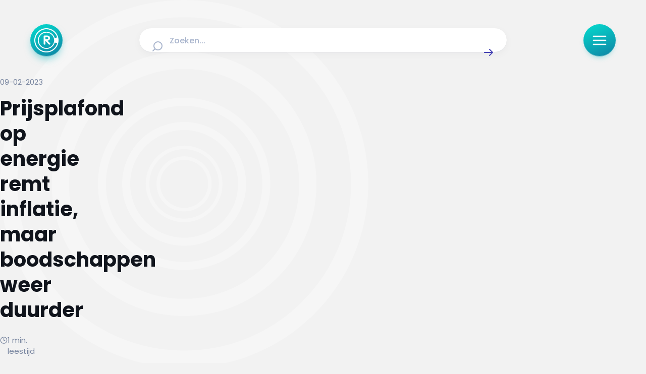

--- FILE ---
content_type: text/html;charset=utf-8
request_url: https://radar.avrotros.nl/artikel/prijsplafond-op-energie-remt-inflatie-maar-boodschappen-weer-duurder-54144
body_size: 43080
content:
<!DOCTYPE html><html  lang="nl-NL"><head><meta charset="utf-8">
<meta name="viewport" content="width=device-width, initial-scale=1, viewport-fit=cover">
<title>Prijsplafond op energie remt inflatie, maar boodschappen weer duurder | Radar</title>
<script src="https://tag.aticdn.net/piano-analytics.js" async></script>
<style>iframe.lazy-load~.loading-overlay,img.lazy-load~.loading-overlay,picture:after{animation:loading 1.5s ease-in-out infinite;background:linear-gradient(100deg,#e9ecf3 30%,#f2f4f8,#f9fbff,#f2f4f8,#e9ecf3 70%);background-size:300%;bottom:0;color:transparent;content:"";display:block;opacity:1;pointer-events:none;position:absolute;top:0;transition:opacity .3s ease;width:100%;z-index:1}iframe.lazy-load,img.lazy-load{opacity:0}iframe.lazy-load~.loading-overlay,img.lazy-load~.loading-overlay{border-radius:inherit}iframe.is--loaded,img.is--loaded{opacity:1}iframe.is--loaded~.loading-overlay,img.is--loaded~.loading-overlay{animation-play-state:paused;opacity:0}*{-webkit-hyphens:auto;hyphens:auto}@media (min-width:641px){*{-webkit-hyphens:manual;hyphens:manual}}html{font-size:100%;-webkit-text-size-adjust:none;-moz-text-size-adjust:none;text-size-adjust:none}body{overflow-x:hidden!important}.sr-only{height:1px;margin:-1px;overflow:hidden;padding:0;position:absolute;width:1px;clip:rect(0,0,0,0);border:0;white-space:nowrap}html{box-sizing:border-box;margin:0;padding:0}*,:after,:before{box-sizing:inherit}body{padding:0}figure{margin:0}button{-webkit-appearance:none;-moz-appearance:none;appearance:none}body,button,input,textarea{font-family:Poppins,sans-serif}.nuxt-icon svg{height:100%!important;margin-bottom:0;vertical-align:unset;width:100%!important}a,article,aside,audio,blockquote,div,em,fieldset,figcaption,figure,footer,form,h1,h2,h3,h4,h5,h6,header,iframe,img,label,legend,li,nav,ol,p,pre,span,ul,video{border:0;margin:0;padding:0;vertical-align:baseline}ol,ul{list-style:none}html{font-size:16px;-webkit-font-smoothing:antialiased;-moz-osx-font-smoothing:grayscale;-webkit-text-size-adjust:100%;-moz-text-size-adjust:100%;text-size-adjust:100%}body{background-color:#f2f2f2;color:#10141c;font-family:Poppins,sans-serif;font-size:.875rem;margin:0}body.scroll-lock{overflow:hidden}@media (max-width:639px){body{padding:96px 0 0}}@media (min-width:640px) and (max-width:1023px){body{padding:136px 0 0}body [data-debug-breakpoint]:before{background:#000;bottom:8px;color:#fff;content:"breakpoint-tablet";display:block;font-size:13px;left:8px;opacity:.75;padding:8px 12px;position:fixed;z-index:99999}}@media (min-width:1024px) and (max-width:1315px){body{padding:152px 0 0}body [data-debug-breakpoint]:before{background:#000;bottom:8px;color:#fff;content:"breakpoint-tablet-landscape";display:block;font-size:13px;left:8px;opacity:.75;padding:8px 12px;position:fixed;z-index:99999}}@media (min-width:1316px){body{padding:152px 0 0}body [data-debug-breakpoint]:before{background:#000;bottom:8px;color:#fff;content:"breakpoint-desktop";display:block;font-size:13px;left:8px;opacity:.75;padding:8px 12px;position:fixed;z-index:99999}}.icon{display:inline-block;width:100%}button{background:none;border:0;cursor:pointer;outline:none}iframe.lazy-load~.loading-overlay,picture:after{animation:loading 1.5s ease-in-out infinite;background:linear-gradient(100deg,#e9ecf3 30%,#f2f4f8,#f9fbff,#f2f4f8,#e9ecf3 70%);background-size:300%;bottom:0;color:transparent;content:"";display:block;opacity:1;pointer-events:none;position:absolute;top:0;transition:opacity .3s ease;width:100%;z-index:1}picture{position:relative}picture.is--loaded:after{animation-play-state:paused;opacity:0}.is--rounded picture:after{border-radius:8px}iframe.lazy-load~.loading-overlay{border-radius:8px;bottom:4px}iframe.is--loaded~.loading-overlay{animation-play-state:paused;opacity:0}@keyframes loading{0%{background-position:100% 50%}to{background-position:0 50%}}.page-enter-active,.page-leave-active{transition:all .2s}.page-enter-from,.page-leave-to{opacity:0}.teaser-group-enter-active,.teaser-group-leave-active,.teaser-group-move{transition:all .5s ease-in-out}.teaser-group-enter-from,.teaser-group-leave-to{opacity:0;transform:translateY(10px)}.fade-enter-active,.fade-leave-active{transition:opacity .5s ease}.fade-enter-from,.fade-leave-to{opacity:0}@media (max-width:1023px){.page-grid.has--heading{row-gap:1rem}}@media (min-width:1024px){.page-grid.has--heading{row-gap:1.5rem}}@media (max-width:1023px){.page-grid.has--ident{row-gap:2rem}}@media (min-width:1024px){.page-grid.has--ident{row-gap:3rem}}@media (max-width:1023px){.page-grid{padding-bottom:3rem}}@media (min-width:1024px){.page-grid{padding-bottom:4rem}}.page-heading{font-size:clamp(1.5rem,.9099378882rem + 2.4844720497vw,2.5rem);font-weight:700}@media screen and (max-width:380px){.page-heading{line-height:33px}}@media screen and (min-width:380px) and (max-width:1024px){.page-heading{line-height:calc(4px + 2.1ex)}}@media screen and (min-width:1024px){.page-heading{line-height:50px}}.page-heading-medium{color:#4340b3;font-weight:700}@media (max-width:1023px){.page-heading-medium{font-size:1.5rem}}@media (min-width:1024px){.page-heading-medium{font-size:1.5rem}}@media screen and (max-width:380px){.page-heading-medium{line-height:33px}}@media screen and (min-width:380px) and (max-width:1024px){.page-heading-medium{line-height:33px}}@media screen and (min-width:1024px){.page-heading-medium{line-height:33px}}.page-teaser-block-container{display:flex;flex-direction:column}@media (max-width:1023px){.page-teaser-block-container{gap:.75rem}}@media (min-width:1024px){.page-teaser-block-container{gap:1.5rem}}</style>
<style>@font-face{font-display:swap;font-family:Poppins;font-style:italic;font-weight:400;src:url(/_nuxt/Poppins-italic-400-devanagari.b0IoVOMD.woff2) format("woff2");unicode-range:u+0900-097f,u+1cd0-1cf9,u+200c-200d,u+20a8,u+20b9,u+20f0,u+25cc,u+a830-a839,u+a8e0-a8ff,u+11b00-11b09}@font-face{font-display:swap;font-family:Poppins;font-style:italic;font-weight:400;src:url(/_nuxt/Poppins-italic-400-latin-ext.D4M8lIzc.woff2) format("woff2");unicode-range:u+0100-02ba,u+02bd-02c5,u+02c7-02cc,u+02ce-02d7,u+02dd-02ff,u+0304,u+0308,u+0329,u+1d00-1dbf,u+1e00-1e9f,u+1ef2-1eff,u+2020,u+20a0-20ab,u+20ad-20c0,u+2113,u+2c60-2c7f,u+a720-a7ff}@font-face{font-display:swap;font-family:Poppins;font-style:italic;font-weight:400;src:url(/_nuxt/Poppins-italic-400-latin.B4GYq972.woff2) format("woff2");unicode-range:u+00??,u+0131,u+0152-0153,u+02bb-02bc,u+02c6,u+02da,u+02dc,u+0304,u+0308,u+0329,u+2000-206f,u+20ac,u+2122,u+2191,u+2193,u+2212,u+2215,u+feff,u+fffd}@font-face{font-display:swap;font-family:Poppins;font-style:italic;font-weight:500;src:url(/_nuxt/Poppins-italic-500-devanagari.CjD0B8y2.woff2) format("woff2");unicode-range:u+0900-097f,u+1cd0-1cf9,u+200c-200d,u+20a8,u+20b9,u+20f0,u+25cc,u+a830-a839,u+a8e0-a8ff,u+11b00-11b09}@font-face{font-display:swap;font-family:Poppins;font-style:italic;font-weight:500;src:url(/_nuxt/Poppins-italic-500-latin-ext.f1HubyB2.woff2) format("woff2");unicode-range:u+0100-02ba,u+02bd-02c5,u+02c7-02cc,u+02ce-02d7,u+02dd-02ff,u+0304,u+0308,u+0329,u+1d00-1dbf,u+1e00-1e9f,u+1ef2-1eff,u+2020,u+20a0-20ab,u+20ad-20c0,u+2113,u+2c60-2c7f,u+a720-a7ff}@font-face{font-display:swap;font-family:Poppins;font-style:italic;font-weight:500;src:url(/_nuxt/Poppins-italic-500-latin.o28Otv0U.woff2) format("woff2");unicode-range:u+00??,u+0131,u+0152-0153,u+02bb-02bc,u+02c6,u+02da,u+02dc,u+0304,u+0308,u+0329,u+2000-206f,u+20ac,u+2122,u+2191,u+2193,u+2212,u+2215,u+feff,u+fffd}@font-face{font-display:swap;font-family:Poppins;font-style:italic;font-weight:600;src:url(/_nuxt/Poppins-italic-600-devanagari.C8WvgGUS.woff2) format("woff2");unicode-range:u+0900-097f,u+1cd0-1cf9,u+200c-200d,u+20a8,u+20b9,u+20f0,u+25cc,u+a830-a839,u+a8e0-a8ff,u+11b00-11b09}@font-face{font-display:swap;font-family:Poppins;font-style:italic;font-weight:600;src:url(/_nuxt/Poppins-italic-600-latin-ext.BpvcrORb.woff2) format("woff2");unicode-range:u+0100-02ba,u+02bd-02c5,u+02c7-02cc,u+02ce-02d7,u+02dd-02ff,u+0304,u+0308,u+0329,u+1d00-1dbf,u+1e00-1e9f,u+1ef2-1eff,u+2020,u+20a0-20ab,u+20ad-20c0,u+2113,u+2c60-2c7f,u+a720-a7ff}@font-face{font-display:swap;font-family:Poppins;font-style:italic;font-weight:600;src:url(/_nuxt/Poppins-italic-600-latin.CZ4wqKBi.woff2) format("woff2");unicode-range:u+00??,u+0131,u+0152-0153,u+02bb-02bc,u+02c6,u+02da,u+02dc,u+0304,u+0308,u+0329,u+2000-206f,u+20ac,u+2122,u+2191,u+2193,u+2212,u+2215,u+feff,u+fffd}@font-face{font-display:swap;font-family:Poppins;font-style:italic;font-weight:700;src:url(/_nuxt/Poppins-italic-700-devanagari.CfJNme_e.woff2) format("woff2");unicode-range:u+0900-097f,u+1cd0-1cf9,u+200c-200d,u+20a8,u+20b9,u+20f0,u+25cc,u+a830-a839,u+a8e0-a8ff,u+11b00-11b09}@font-face{font-display:swap;font-family:Poppins;font-style:italic;font-weight:700;src:url(/_nuxt/Poppins-italic-700-latin-ext.BW-xMzBf.woff2) format("woff2");unicode-range:u+0100-02ba,u+02bd-02c5,u+02c7-02cc,u+02ce-02d7,u+02dd-02ff,u+0304,u+0308,u+0329,u+1d00-1dbf,u+1e00-1e9f,u+1ef2-1eff,u+2020,u+20a0-20ab,u+20ad-20c0,u+2113,u+2c60-2c7f,u+a720-a7ff}@font-face{font-display:swap;font-family:Poppins;font-style:italic;font-weight:700;src:url(/_nuxt/Poppins-italic-700-latin.RKf6esGj.woff2) format("woff2");unicode-range:u+00??,u+0131,u+0152-0153,u+02bb-02bc,u+02c6,u+02da,u+02dc,u+0304,u+0308,u+0329,u+2000-206f,u+20ac,u+2122,u+2191,u+2193,u+2212,u+2215,u+feff,u+fffd}@font-face{font-display:swap;font-family:Poppins;font-style:normal;font-weight:400;src:url(/_nuxt/Poppins-normal-400-devanagari.CJDn6rn8.woff2) format("woff2");unicode-range:u+0900-097f,u+1cd0-1cf9,u+200c-200d,u+20a8,u+20b9,u+20f0,u+25cc,u+a830-a839,u+a8e0-a8ff,u+11b00-11b09}@font-face{font-display:swap;font-family:Poppins;font-style:normal;font-weight:400;src:url(/_nuxt/Poppins-normal-400-latin-ext.by3JarPu.woff2) format("woff2");unicode-range:u+0100-02ba,u+02bd-02c5,u+02c7-02cc,u+02ce-02d7,u+02dd-02ff,u+0304,u+0308,u+0329,u+1d00-1dbf,u+1e00-1e9f,u+1ef2-1eff,u+2020,u+20a0-20ab,u+20ad-20c0,u+2113,u+2c60-2c7f,u+a720-a7ff}@font-face{font-display:swap;font-family:Poppins;font-style:normal;font-weight:400;src:url(/_nuxt/Poppins-normal-400-latin.cpxAROuN.woff2) format("woff2");unicode-range:u+00??,u+0131,u+0152-0153,u+02bb-02bc,u+02c6,u+02da,u+02dc,u+0304,u+0308,u+0329,u+2000-206f,u+20ac,u+2122,u+2191,u+2193,u+2212,u+2215,u+feff,u+fffd}@font-face{font-display:swap;font-family:Poppins;font-style:normal;font-weight:500;src:url(/_nuxt/Poppins-normal-500-devanagari.BIdkeU1p.woff2) format("woff2");unicode-range:u+0900-097f,u+1cd0-1cf9,u+200c-200d,u+20a8,u+20b9,u+20f0,u+25cc,u+a830-a839,u+a8e0-a8ff,u+11b00-11b09}@font-face{font-display:swap;font-family:Poppins;font-style:normal;font-weight:500;src:url(/_nuxt/Poppins-normal-500-latin-ext.CK-6C4Hw.woff2) format("woff2");unicode-range:u+0100-02ba,u+02bd-02c5,u+02c7-02cc,u+02ce-02d7,u+02dd-02ff,u+0304,u+0308,u+0329,u+1d00-1dbf,u+1e00-1e9f,u+1ef2-1eff,u+2020,u+20a0-20ab,u+20ad-20c0,u+2113,u+2c60-2c7f,u+a720-a7ff}@font-face{font-display:swap;font-family:Poppins;font-style:normal;font-weight:500;src:url(/_nuxt/Poppins-normal-500-latin.C8OXljZJ.woff2) format("woff2");unicode-range:u+00??,u+0131,u+0152-0153,u+02bb-02bc,u+02c6,u+02da,u+02dc,u+0304,u+0308,u+0329,u+2000-206f,u+20ac,u+2122,u+2191,u+2193,u+2212,u+2215,u+feff,u+fffd}@font-face{font-display:swap;font-family:Poppins;font-style:normal;font-weight:600;src:url(/_nuxt/Poppins-normal-600-devanagari.STEjXBNN.woff2) format("woff2");unicode-range:u+0900-097f,u+1cd0-1cf9,u+200c-200d,u+20a8,u+20b9,u+20f0,u+25cc,u+a830-a839,u+a8e0-a8ff,u+11b00-11b09}@font-face{font-display:swap;font-family:Poppins;font-style:normal;font-weight:600;src:url(/_nuxt/Poppins-normal-600-latin-ext.CAhIAdZj.woff2) format("woff2");unicode-range:u+0100-02ba,u+02bd-02c5,u+02c7-02cc,u+02ce-02d7,u+02dd-02ff,u+0304,u+0308,u+0329,u+1d00-1dbf,u+1e00-1e9f,u+1ef2-1eff,u+2020,u+20a0-20ab,u+20ad-20c0,u+2113,u+2c60-2c7f,u+a720-a7ff}@font-face{font-display:swap;font-family:Poppins;font-style:normal;font-weight:600;src:url(/_nuxt/Poppins-normal-600-latin.zEkxB9Mr.woff2) format("woff2");unicode-range:u+00??,u+0131,u+0152-0153,u+02bb-02bc,u+02c6,u+02da,u+02dc,u+0304,u+0308,u+0329,u+2000-206f,u+20ac,u+2122,u+2191,u+2193,u+2212,u+2215,u+feff,u+fffd}@font-face{font-display:swap;font-family:Poppins;font-style:normal;font-weight:700;src:url(/_nuxt/Poppins-normal-700-devanagari.O-jipLrW.woff2) format("woff2");unicode-range:u+0900-097f,u+1cd0-1cf9,u+200c-200d,u+20a8,u+20b9,u+20f0,u+25cc,u+a830-a839,u+a8e0-a8ff,u+11b00-11b09}@font-face{font-display:swap;font-family:Poppins;font-style:normal;font-weight:700;src:url(/_nuxt/Poppins-normal-700-latin-ext.cby-RkWa.woff2) format("woff2");unicode-range:u+0100-02ba,u+02bd-02c5,u+02c7-02cc,u+02ce-02d7,u+02dd-02ff,u+0304,u+0308,u+0329,u+1d00-1dbf,u+1e00-1e9f,u+1ef2-1eff,u+2020,u+20a0-20ab,u+20ad-20c0,u+2113,u+2c60-2c7f,u+a720-a7ff}@font-face{font-display:swap;font-family:Poppins;font-style:normal;font-weight:700;src:url(/_nuxt/Poppins-normal-700-latin.Qrb0O0WB.woff2) format("woff2");unicode-range:u+00??,u+0131,u+0152-0153,u+02bb-02bc,u+02c6,u+02da,u+02dc,u+0304,u+0308,u+0329,u+2000-206f,u+20ac,u+2122,u+2191,u+2193,u+2212,u+2215,u+feff,u+fffd}</style>
<style>iframe.lazy-load~.loading-overlay[data-v-4263990d],img.lazy-load~.loading-overlay[data-v-4263990d]{animation:loading-4263990d 1.5s ease-in-out infinite;background:linear-gradient(100deg,#e9ecf3 30%,#f2f4f8,#f9fbff,#f2f4f8,#e9ecf3 70%);background-size:300%;bottom:0;color:transparent;content:"";display:block;opacity:1;pointer-events:none;position:absolute;top:0;transition:opacity .3s ease;width:100%;z-index:1}iframe.lazy-load[data-v-4263990d],img.lazy-load[data-v-4263990d]{opacity:0}iframe.lazy-load~.loading-overlay[data-v-4263990d],img.lazy-load~.loading-overlay[data-v-4263990d]{border-radius:inherit}iframe.is--loaded[data-v-4263990d],img.is--loaded[data-v-4263990d]{opacity:1}iframe.is--loaded~.loading-overlay[data-v-4263990d],img.is--loaded~.loading-overlay[data-v-4263990d]{animation-play-state:paused;opacity:0}@keyframes loading-4263990d{0%{background-position:100% 50%}to{background-position:0 50%}}[data-v-4263990d]{-webkit-hyphens:auto;hyphens:auto}@media (min-width:641px){[data-v-4263990d]{-webkit-hyphens:manual;hyphens:manual}}html[data-v-4263990d]{font-size:100%;-webkit-text-size-adjust:none;-moz-text-size-adjust:none;text-size-adjust:none}body[data-v-4263990d]{overflow-x:hidden!important}.sr-only[data-v-4263990d]{height:1px;margin:-1px;overflow:hidden;padding:0;position:absolute;width:1px;clip:rect(0,0,0,0);border:0;white-space:nowrap}.nuxt-progress[data-v-4263990d]{background:linear-gradient(111deg,#a9a6ff,#5956d9 72.21%);box-shadow:0 0 8px #8c89ff;left:0;opacity:1;position:fixed;right:0;top:0;transition:width .1s,height .4s,opacity .4s;width:0;z-index:999999}</style>
<style>iframe.lazy-load~.loading-overlay,img.lazy-load~.loading-overlay{animation:loading 1.5s ease-in-out infinite;background:linear-gradient(100deg,#e9ecf3 30%,#f2f4f8,#f9fbff,#f2f4f8,#e9ecf3 70%);background-size:300%;bottom:0;color:transparent;content:"";display:block;opacity:1;pointer-events:none;position:absolute;top:0;transition:opacity .3s ease;width:100%;z-index:1}iframe.lazy-load,img.lazy-load{opacity:0}iframe.lazy-load~.loading-overlay,img.lazy-load~.loading-overlay{border-radius:inherit}iframe.is--loaded,img.is--loaded{opacity:1}iframe.is--loaded~.loading-overlay,img.is--loaded~.loading-overlay{animation-play-state:paused;opacity:0}@keyframes loading{0%{background-position:100% 50%}to{background-position:0 50%}}*{-webkit-hyphens:auto;hyphens:auto}@media (min-width:641px){*{-webkit-hyphens:manual;hyphens:manual}}html{font-size:100%;-webkit-text-size-adjust:none;-moz-text-size-adjust:none;text-size-adjust:none}body{overflow-x:hidden!important}.sr-only{height:1px;margin:-1px;overflow:hidden;padding:0;position:absolute;width:1px;clip:rect(0,0,0,0);border:0;white-space:nowrap}.environment-notification{background-color:#edf9fc;border:2px solid #165d9b;border-radius:8px;bottom:.5rem;color:#165d9b;display:flex;flex-direction:row;gap:.5rem;height:auto;justify-content:center;left:.5rem;padding:1rem;position:fixed;right:.5rem;z-index:1000}.environment-notification-title{font-size:16px;font-weight:700}.environment-notification-title-icon{color:#165d9b;height:24px;width:24px}.environment-notification-title-icon svg{height:100%;width:100%}</style>
<style>iframe.lazy-load~.loading-overlay[data-v-3d06b6e2],img.lazy-load~.loading-overlay[data-v-3d06b6e2]{animation:loading-3d06b6e2 1.5s ease-in-out infinite;background:linear-gradient(100deg,#e9ecf3 30%,#f2f4f8,#f9fbff,#f2f4f8,#e9ecf3 70%);background-size:300%;bottom:0;color:transparent;content:"";display:block;opacity:1;pointer-events:none;position:absolute;top:0;transition:opacity .3s ease;width:100%;z-index:1}iframe.lazy-load[data-v-3d06b6e2],img.lazy-load[data-v-3d06b6e2]{opacity:0}iframe.lazy-load~.loading-overlay[data-v-3d06b6e2],img.lazy-load~.loading-overlay[data-v-3d06b6e2]{border-radius:inherit}iframe.is--loaded[data-v-3d06b6e2],img.is--loaded[data-v-3d06b6e2]{opacity:1}iframe.is--loaded~.loading-overlay[data-v-3d06b6e2],img.is--loaded~.loading-overlay[data-v-3d06b6e2]{animation-play-state:paused;opacity:0}@keyframes loading-3d06b6e2{0%{background-position:100% 50%}to{background-position:0 50%}}[data-v-3d06b6e2]{-webkit-hyphens:auto;hyphens:auto}@media (min-width:641px){[data-v-3d06b6e2]{-webkit-hyphens:manual;hyphens:manual}}html[data-v-3d06b6e2]{font-size:100%;-webkit-text-size-adjust:none;-moz-text-size-adjust:none;text-size-adjust:none}body[data-v-3d06b6e2]{overflow-x:hidden!important}.sr-only[data-v-3d06b6e2]{height:1px;margin:-1px;overflow:hidden;padding:0;position:absolute;width:1px;clip:rect(0,0,0,0);border:0;white-space:nowrap}.page-enter-active[data-v-3d06b6e2],.page-leave-active[data-v-3d06b6e2]{transition:all .4s}.page-enter-from[data-v-3d06b6e2],.page-leave-to[data-v-3d06b6e2]{filter:blur(1rem);opacity:0}</style>
<style>.nuxt-icon svg{height:1em;margin-bottom:.125em;vertical-align:middle;width:1em}.nuxt-icon.nuxt-icon--fill,.nuxt-icon.nuxt-icon--fill *{fill:currentColor!important}.nuxt-icon.nuxt-icon--stroke,.nuxt-icon.nuxt-icon--stroke *{stroke:currentColor!important}</style>
<style>iframe.lazy-load~.loading-overlay,img.lazy-load~.loading-overlay{animation:loading 1.5s ease-in-out infinite;background:linear-gradient(100deg,#e9ecf3 30%,#f2f4f8,#f9fbff,#f2f4f8,#e9ecf3 70%);background-size:300%;bottom:0;color:transparent;content:"";display:block;opacity:1;pointer-events:none;position:absolute;top:0;transition:opacity .3s ease;width:100%;z-index:1}iframe.lazy-load,img.lazy-load{opacity:0}iframe.lazy-load~.loading-overlay,img.lazy-load~.loading-overlay{border-radius:inherit}iframe.is--loaded,img.is--loaded{opacity:1}iframe.is--loaded~.loading-overlay,img.is--loaded~.loading-overlay{animation-play-state:paused;opacity:0}@keyframes loading{0%{background-position:100% 50%}to{background-position:0 50%}}*{-webkit-hyphens:auto;hyphens:auto}@media (min-width:641px){*{-webkit-hyphens:manual;hyphens:manual}}html{font-size:100%;-webkit-text-size-adjust:none;-moz-text-size-adjust:none;text-size-adjust:none}body{overflow-x:hidden!important}.sr-only{height:1px;margin:-1px;overflow:hidden;padding:0;position:absolute;width:1px;clip:rect(0,0,0,0);border:0;white-space:nowrap}.icon{display:inline-block;height:calc(var(--height)*1px);width:calc(var(--width)*1px)}.icon svg{height:100%!important;margin-bottom:0;vertical-align:text-bottom;width:100%!important}.icon.show-loading-icon{animation:spin 1s linear infinite}@keyframes spin{to{transform:rotate(1turn)}}</style>
<style>iframe.lazy-load~.loading-overlay[data-v-ab1a07a2],img.lazy-load~.loading-overlay[data-v-ab1a07a2]{animation:loading-ab1a07a2 1.5s ease-in-out infinite;background:linear-gradient(100deg,#e9ecf3 30%,#f2f4f8,#f9fbff,#f2f4f8,#e9ecf3 70%);background-size:300%;bottom:0;color:transparent;content:"";display:block;opacity:1;pointer-events:none;position:absolute;top:0;transition:opacity .3s ease;width:100%;z-index:1}iframe.lazy-load[data-v-ab1a07a2],img.lazy-load[data-v-ab1a07a2]{opacity:0}iframe.lazy-load~.loading-overlay[data-v-ab1a07a2],img.lazy-load~.loading-overlay[data-v-ab1a07a2]{border-radius:inherit}iframe.is--loaded[data-v-ab1a07a2],img.is--loaded[data-v-ab1a07a2]{opacity:1}iframe.is--loaded~.loading-overlay[data-v-ab1a07a2],img.is--loaded~.loading-overlay[data-v-ab1a07a2]{animation-play-state:paused;opacity:0}@keyframes loading-ab1a07a2{0%{background-position:100% 50%}to{background-position:0 50%}}[data-v-ab1a07a2]{-webkit-hyphens:auto;hyphens:auto}@media (min-width:641px){[data-v-ab1a07a2]{-webkit-hyphens:manual;hyphens:manual}}html[data-v-ab1a07a2]{font-size:100%;-webkit-text-size-adjust:none;-moz-text-size-adjust:none;text-size-adjust:none}body[data-v-ab1a07a2]{overflow-x:hidden!important}.sr-only[data-v-ab1a07a2]{height:1px;margin:-1px;overflow:hidden;padding:0;position:absolute;width:1px;clip:rect(0,0,0,0);border:0;white-space:nowrap}.logo-heading[data-v-ab1a07a2]{align-items:center;display:flex;gap:.5rem}@media (max-width:1023px){.logo-heading-icon[data-v-ab1a07a2]{height:1.5rem;width:1.5rem}}@media (min-width:1024px){.logo-heading-icon[data-v-ab1a07a2]{height:2rem;width:2rem}}.logo-heading-title[data-v-ab1a07a2]{font-size:clamp(1rem,.926242236rem + .3105590062vw,1.125rem);font-weight:600}@media screen and (max-width:380px){.logo-heading-title[data-v-ab1a07a2]{line-height:23px}}@media screen and (min-width:380px) and (max-width:1024px){.logo-heading-title[data-v-ab1a07a2]{line-height:calc(4px + 2.1ex)}}@media screen and (min-width:1024px){.logo-heading-title[data-v-ab1a07a2]{line-height:26px}}.logo-heading-tertiary .logo-heading-title[data-v-ab1a07a2]{color:#0caab7}.logo-heading-primary .logo-heading-title[data-v-ab1a07a2]{color:#4340b3}</style>
<style>iframe.lazy-load~.loading-overlay[data-v-35304f05],img.lazy-load~.loading-overlay[data-v-35304f05]{animation:loading-35304f05 1.5s ease-in-out infinite;background:linear-gradient(100deg,#e9ecf3 30%,#f2f4f8,#f9fbff,#f2f4f8,#e9ecf3 70%);background-size:300%;bottom:0;color:transparent;content:"";display:block;opacity:1;pointer-events:none;position:absolute;top:0;transition:opacity .3s ease;width:100%;z-index:1}iframe.lazy-load[data-v-35304f05],img.lazy-load[data-v-35304f05]{opacity:0}iframe.lazy-load~.loading-overlay[data-v-35304f05],img.lazy-load~.loading-overlay[data-v-35304f05]{border-radius:inherit}iframe.is--loaded[data-v-35304f05],img.is--loaded[data-v-35304f05]{opacity:1}iframe.is--loaded~.loading-overlay[data-v-35304f05],img.is--loaded~.loading-overlay[data-v-35304f05]{animation-play-state:paused;opacity:0}@keyframes loading-35304f05{0%{background-position:100% 50%}to{background-position:0 50%}}[data-v-35304f05]{-webkit-hyphens:auto;hyphens:auto}@media (min-width:641px){[data-v-35304f05]{-webkit-hyphens:manual;hyphens:manual}}html[data-v-35304f05]{font-size:100%;-webkit-text-size-adjust:none;-moz-text-size-adjust:none;text-size-adjust:none}body[data-v-35304f05]{overflow-x:hidden!important}.sr-only[data-v-35304f05]{height:1px;margin:-1px;overflow:hidden;padding:0;position:absolute;width:1px;clip:rect(0,0,0,0);border:0;white-space:nowrap}.heading-link[data-v-35304f05],.heading[data-v-35304f05] a{color:#26abab;text-decoration:underline}</style>
<style>iframe.lazy-load~.loading-overlay[data-v-45294d7a],img.lazy-load~.loading-overlay[data-v-45294d7a]{animation:loading-45294d7a 1.5s ease-in-out infinite;background:linear-gradient(100deg,#e9ecf3 30%,#f2f4f8,#f9fbff,#f2f4f8,#e9ecf3 70%);background-size:300%;bottom:0;color:transparent;content:"";display:block;opacity:1;pointer-events:none;position:absolute;top:0;transition:opacity .3s ease;width:100%;z-index:1}iframe.lazy-load[data-v-45294d7a],img.lazy-load[data-v-45294d7a]{opacity:0}iframe.lazy-load~.loading-overlay[data-v-45294d7a],img.lazy-load~.loading-overlay[data-v-45294d7a]{border-radius:inherit}iframe.is--loaded[data-v-45294d7a],img.is--loaded[data-v-45294d7a]{opacity:1}iframe.is--loaded~.loading-overlay[data-v-45294d7a],img.is--loaded~.loading-overlay[data-v-45294d7a]{animation-play-state:paused;opacity:0}@keyframes loading-45294d7a{0%{background-position:100% 50%}to{background-position:0 50%}}[data-v-45294d7a]{-webkit-hyphens:auto;hyphens:auto}@media (min-width:641px){[data-v-45294d7a]{-webkit-hyphens:manual;hyphens:manual}}html[data-v-45294d7a]{font-size:100%;-webkit-text-size-adjust:none;-moz-text-size-adjust:none;text-size-adjust:none}body[data-v-45294d7a]{overflow-x:hidden!important}.sr-only[data-v-45294d7a]{height:1px;margin:-1px;overflow:hidden;padding:0;position:absolute;width:1px;clip:rect(0,0,0,0);border:0;white-space:nowrap}.paragraph-body[data-v-45294d7a]{font-size:clamp(1rem,.926242236rem + .3105590062vw,1.125rem);font-weight:400}@media screen and (max-width:380px){.paragraph-body[data-v-45294d7a]{line-height:23px}}@media screen and (min-width:380px) and (max-width:1024px){.paragraph-body[data-v-45294d7a]{line-height:calc(4px + 2.1ex)}}@media screen and (min-width:1024px){.paragraph-body[data-v-45294d7a]{line-height:26px}}.paragraph-rte[data-v-45294d7a]{font-size:clamp(.9375rem,.863742236rem + .3105590062vw,1.0625rem);font-weight:400}@media screen and (max-width:380px){.paragraph-rte[data-v-45294d7a]{line-height:22px}}@media screen and (min-width:380px) and (max-width:1024px){.paragraph-rte[data-v-45294d7a]{line-height:calc(4px + 2.1ex)}}@media screen and (min-width:1024px){.paragraph-rte[data-v-45294d7a]{line-height:25px}}.paragraph-intro[data-v-45294d7a]{font-size:clamp(1.125rem,1.051242236rem + .3105590062vw,1.25rem);font-weight:500}@media screen and (max-width:380px){.paragraph-intro[data-v-45294d7a]{line-height:26px}}@media screen and (min-width:380px) and (max-width:1024px){.paragraph-intro[data-v-45294d7a]{line-height:calc(4px + 2.1ex)}}@media screen and (min-width:1024px){.paragraph-intro[data-v-45294d7a]{line-height:28px}}.paragraph-section[data-v-45294d7a]{font-size:clamp(.875rem,.727484472rem + .6211180124vw,1.125rem);font-weight:400}@media screen and (max-width:380px){.paragraph-section[data-v-45294d7a]{line-height:20px}}@media screen and (min-width:380px) and (max-width:1024px){.paragraph-section[data-v-45294d7a]{line-height:calc(4px + 2.1ex)}}@media screen and (min-width:1024px){.paragraph-section[data-v-45294d7a]{line-height:26px}}.paragraph-block[data-v-45294d7a]{font-weight:400}@media (max-width:1023px){.paragraph-block[data-v-45294d7a]{font-size:1rem}}@media (min-width:1024px){.paragraph-block[data-v-45294d7a]{font-size:1rem}}@media screen and (max-width:380px){.paragraph-block[data-v-45294d7a]{line-height:23px}}@media screen and (min-width:380px) and (max-width:1024px){.paragraph-block[data-v-45294d7a]{line-height:23px}}@media screen and (min-width:1024px){.paragraph-block[data-v-45294d7a]{line-height:23px}}.paragraph-forum[data-v-45294d7a]{font-size:clamp(.875rem,.801242236rem + .3105590062vw,1rem);font-weight:400}@media screen and (max-width:380px){.paragraph-forum[data-v-45294d7a]{line-height:20px}}@media screen and (min-width:380px) and (max-width:1024px){.paragraph-forum[data-v-45294d7a]{line-height:calc(4px + 2.1ex)}}@media screen and (min-width:1024px){.paragraph-forum[data-v-45294d7a]{line-height:23px}}.paragraph[data-v-45294d7a] a{color:#26abab;font-weight:600;text-decoration:underline}.paragraph[data-v-45294d7a] b{font-weight:600}</style>
<style>iframe.lazy-load~.loading-overlay[data-v-7c87fcf0],img.lazy-load~.loading-overlay[data-v-7c87fcf0]{animation:loading-7c87fcf0 1.5s ease-in-out infinite;background:linear-gradient(100deg,#e9ecf3 30%,#f2f4f8,#f9fbff,#f2f4f8,#e9ecf3 70%);background-size:300%;bottom:0;color:transparent;content:"";display:block;opacity:1;pointer-events:none;position:absolute;top:0;transition:opacity .3s ease;width:100%;z-index:1}iframe.lazy-load[data-v-7c87fcf0],img.lazy-load[data-v-7c87fcf0]{opacity:0}iframe.lazy-load~.loading-overlay[data-v-7c87fcf0],img.lazy-load~.loading-overlay[data-v-7c87fcf0]{border-radius:inherit}iframe.is--loaded[data-v-7c87fcf0],img.is--loaded[data-v-7c87fcf0]{opacity:1}iframe.is--loaded~.loading-overlay[data-v-7c87fcf0],img.is--loaded~.loading-overlay[data-v-7c87fcf0]{animation-play-state:paused;opacity:0}@keyframes loading-7c87fcf0{0%{background-position:100% 50%}to{background-position:0 50%}}[data-v-7c87fcf0]{-webkit-hyphens:auto;hyphens:auto}@media (min-width:641px){[data-v-7c87fcf0]{-webkit-hyphens:manual;hyphens:manual}}html[data-v-7c87fcf0]{font-size:100%;-webkit-text-size-adjust:none;-moz-text-size-adjust:none;text-size-adjust:none}body[data-v-7c87fcf0]{overflow-x:hidden!important}.sr-only[data-v-7c87fcf0]{height:1px;margin:-1px;overflow:hidden;padding:0;position:absolute;width:1px;clip:rect(0,0,0,0);border:0;white-space:nowrap}.button[data-v-7c87fcf0]{align-items:center;border-radius:38px;display:inline-flex;justify-content:center;position:relative;text-decoration:none;transition:box-shadow .15s ease-out,background .15s ease-out;vertical-align:middle}.button-primary[data-v-7c87fcf0]{background:#e7e7f8;box-shadow:0 6px 12px -6px #b7aef0cc,inset 0 -1px #cecef8;transition:box-shadow .25s ease}.button-secondary[data-v-7c87fcf0]{background:linear-gradient(180deg,#0ab5bc -13.46%,#0e92ab 115.38%);box-shadow:0 6px 12px -6px #20bec799,inset 0 -1px #6fb9c5;transition:box-shadow .25s ease}.button-secondary[data-v-7c87fcf0]:after{background:#000;border-radius:38px;bottom:0;content:"";left:0;mix-blend-mode:overlay;opacity:0;position:absolute;right:0;top:0;transition:opacity .15s ease-out}.button-secondary-flat[data-v-7c87fcf0]{background:#dbf2f2;box-shadow:0 6px 12px -6px #20bec799,inset 0 -1px #6fb9c5;transition:box-shadow .25s ease}.button-white[data-v-7c87fcf0]{background:#fff}.button-white-outline[data-v-7c87fcf0]{background:#fff;border:.125rem solid #d4dae6;box-shadow:0 6px 12px -6px #10182814,inset 0 -1px #1018281f;transition:box-shadow .25s ease}.button.is--large[data-v-7c87fcf0]{font-size:clamp(.875rem,.727484472rem + .6211180124vw,1.125rem);font-weight:600;line-height:1}@media (max-width:1023px){.button.is--large[data-v-7c87fcf0]{gap:.375rem;min-height:2.25rem;padding:.625rem 1.25rem}}@media (min-width:1024px){.button.is--large[data-v-7c87fcf0]{gap:.5rem;min-height:2.75rem;padding:.75rem 1.75rem}}.button.is--medium[data-v-7c87fcf0]{font-size:clamp(.875rem,.801242236rem + .3105590062vw,1rem);font-weight:600;line-height:1}@media (max-width:767px){.button.is--medium[data-v-7c87fcf0]{gap:.375rem;min-height:2.25rem;padding:.625rem 1.25rem}}@media (min-width:768px){.button.is--medium[data-v-7c87fcf0]{gap:.375rem;min-height:2.5rem;padding:.75rem 1.5rem}}.button.is--small[data-v-7c87fcf0]{font-size:clamp(.875rem,.875rem + 0vw,.875rem);font-weight:600;gap:.375rem;line-height:1;min-height:2.25rem;padding:.625rem 1.25rem}.button.icon-align--left[data-v-7c87fcf0]{flex-direction:row-reverse}.button.is--disabled[data-v-7c87fcf0],.button[data-v-7c87fcf0]:disabled{cursor:default;opacity:.6;pointer-events:none}@media (hover:hover) and (pointer:fine){.button:hover.button-primary[data-v-7c87fcf0]{box-shadow:0 8px 16px -4px #b7aef0cc,inset 0 -1px #cecef8;transition:box-shadow .25s ease}.button:hover.button-secondary[data-v-7c87fcf0],.button:hover.button-secondary-flat[data-v-7c87fcf0]{box-shadow:0 8px 16px -4px #20bec799,inset 0 -1px #6fb9c5;transition:box-shadow .25s ease}.button:hover.button-white[data-v-7c87fcf0]{box-shadow:0 6px 8px -6px #10182814,inset 0 -1px #1018281f;transition:box-shadow .25s ease}.button:hover.button-white-outline[data-v-7c87fcf0]{box-shadow:0 8px 16px -4px #10182814,inset 0 -1px #1018281f;transition:box-shadow .25s ease}}.button.is--hovered.button-primary[data-v-7c87fcf0]{box-shadow:0 8px 16px -4px #b7aef0cc,inset 0 -1px #cecef8;transition:box-shadow .25s ease}.button.is--hovered.button-secondary[data-v-7c87fcf0],.button.is--hovered.button-secondary-flat[data-v-7c87fcf0]{box-shadow:0 8px 16px -4px #20bec799,inset 0 -1px #6fb9c5;transition:box-shadow .25s ease}.button.is--hovered.button-white[data-v-7c87fcf0]{box-shadow:0 6px 8px -6px #10182814,inset 0 -1px #1018281f;transition:box-shadow .25s ease}.button.is--hovered.button-white-outline[data-v-7c87fcf0]{box-shadow:0 8px 16px -4px #10182814,inset 0 -1px #1018281f;transition:box-shadow .25s ease}.button.is--active.button-primary[data-v-7c87fcf0],.button:active:not(.is--disabled).button-primary[data-v-7c87fcf0]{background:#d1d0ff}.button.is--active.button-primary .button-count[data-v-7c87fcf0],.button:active:not(.is--disabled).button-primary .button-count[data-v-7c87fcf0]{border:1px solid #a9a6ff}.button.is--active.button-secondary[data-v-7c87fcf0]:after,.button:active:not(.is--disabled).button-secondary[data-v-7c87fcf0]:after{opacity:.2}.button.is--active.button-secondary-flat[data-v-7c87fcf0],.button:active:not(.is--disabled).button-secondary-flat[data-v-7c87fcf0]{background:#94d9d9}.button.is--active.button-secondary-flat .button-count[data-v-7c87fcf0],.button:active:not(.is--disabled).button-secondary-flat .button-count[data-v-7c87fcf0]{border:1px solid #4cc0c0}.button.is--active.button-white[data-v-7c87fcf0],.button:active:not(.is--disabled).button-white[data-v-7c87fcf0]{background:#e9ecf3}.button.is--active.button-white-outline[data-v-7c87fcf0],.button:active:not(.is--disabled).button-white-outline[data-v-7c87fcf0]{background:#f2f4f8}.button.is--focused[data-v-7c87fcf0],.button[data-v-7c87fcf0]:focus-visible:not(.is--disabled){outline:none}.button.is--focused.button-primary[data-v-7c87fcf0],.button:focus-visible:not(.is--disabled).button-primary[data-v-7c87fcf0]{box-shadow:0 0 0 4px #4340b3cc,0 6px 12px -6px #b7aef0cc,inset 0 -1px #cecef8;transition:box-shadow .25s ease}.button.is--focused.button-secondary[data-v-7c87fcf0],.button:focus-visible:not(.is--disabled).button-secondary[data-v-7c87fcf0]{box-shadow:0 0 0 4px #52cbd9b3,0 6px 12px -6px #20bec799,inset 0 -1px #6fb9c5;transition:box-shadow .25s ease}.button.is--focused.button-secondary-flat[data-v-7c87fcf0],.button:focus-visible:not(.is--disabled).button-secondary-flat[data-v-7c87fcf0]{box-shadow:0 0 0 4px #00787899,0 6px 12px -6px #20bec799,inset 0 -1px #6fb9c5;transition:box-shadow .25s ease}.button.is--focused.button-white[data-v-7c87fcf0],.button:focus-visible:not(.is--disabled).button-white[data-v-7c87fcf0]{box-shadow:0 0 0 4px #93a2c180,0 2px 4px -2px #1018280f,0 4px 8px -2px #1018281a,0 1px #10182808}.button.is--focused.button-white-outline[data-v-7c87fcf0],.button:focus-visible:not(.is--disabled).button-white-outline[data-v-7c87fcf0]{box-shadow:0 0 0 4px #93a2c180,0 2px 4px -2px #1018280f,0 4px 8px -2px #1018281a,0 1px #10182808}.button-primary .button-title[data-v-7c87fcf0]{color:#4340b3}.button-secondary .button-title[data-v-7c87fcf0]{color:#fff}.button-secondary-flat .button-title[data-v-7c87fcf0]{color:#007878}.button-white .button-title[data-v-7c87fcf0],.button-white-outline .button-title[data-v-7c87fcf0]{color:#93a2c1}.button-icon[data-v-7c87fcf0]{display:flex}.button-primary .button-icon[data-v-7c87fcf0]{color:#4340b3}.button-secondary .button-icon[data-v-7c87fcf0]{color:#fff}.button-secondary-flat .button-icon[data-v-7c87fcf0]{color:#007878}.button-white .button-icon[data-v-7c87fcf0],.button-white-outline .button-icon[data-v-7c87fcf0]{color:#93a2c1}@media (max-width:767px){.is--large .button-icon[data-v-7c87fcf0]{height:1rem;width:1rem}}@media (min-width:768px){.is--large .button-icon[data-v-7c87fcf0]{height:1.25rem;width:1.25rem}}.is--medium .button-icon[data-v-7c87fcf0],.is--small .button-icon[data-v-7c87fcf0]{height:1rem;width:1rem}.button-count[data-v-7c87fcf0]{border-radius:8px;padding:.1875rem .3125rem}.is--large .button-count[data-v-7c87fcf0]{font-size:clamp(.5rem,.352484472rem + .6211180124vw,.75rem);font-weight:500;line-height:1}.is--medium .button-count[data-v-7c87fcf0],.is--small .button-count[data-v-7c87fcf0]{font-size:clamp(.5rem,.5rem + 0vw,.5rem);font-weight:500;line-height:1}.button-primary .button-count[data-v-7c87fcf0]{background:#f3f3fb;border:1px solid #d1d0ff;color:#4340b3}.button-secondary .button-count[data-v-7c87fcf0]{background:#fff;border:1px solid rgba(12,170,183,.8);color:#0caab7}.button-secondary-flat .button-count[data-v-7c87fcf0]{background:#edf8f8;border:1px solid #94d9d9;color:#007878}.button-white .button-count[data-v-7c87fcf0],.button-white-outline .button-count[data-v-7c87fcf0]{background:#f2f4f8;border:1px solid #e9ecf3;color:#93a2c1}</style>
<style>iframe.lazy-load~.loading-overlay[data-v-e5756d89],img.lazy-load~.loading-overlay[data-v-e5756d89]{animation:loading-e5756d89 1.5s ease-in-out infinite;background:linear-gradient(100deg,#e9ecf3 30%,#f2f4f8,#f9fbff,#f2f4f8,#e9ecf3 70%);background-size:300%;bottom:0;color:transparent;content:"";display:block;opacity:1;pointer-events:none;position:absolute;top:0;transition:opacity .3s ease;width:100%;z-index:1}iframe.lazy-load[data-v-e5756d89],img.lazy-load[data-v-e5756d89]{opacity:0}iframe.lazy-load~.loading-overlay[data-v-e5756d89],img.lazy-load~.loading-overlay[data-v-e5756d89]{border-radius:inherit}iframe.is--loaded[data-v-e5756d89],img.is--loaded[data-v-e5756d89]{opacity:1}iframe.is--loaded~.loading-overlay[data-v-e5756d89],img.is--loaded~.loading-overlay[data-v-e5756d89]{animation-play-state:paused;opacity:0}@keyframes loading-e5756d89{0%{background-position:100% 50%}to{background-position:0 50%}}[data-v-e5756d89]{-webkit-hyphens:auto;hyphens:auto}@media (min-width:641px){[data-v-e5756d89]{-webkit-hyphens:manual;hyphens:manual}}html[data-v-e5756d89]{font-size:100%;-webkit-text-size-adjust:none;-moz-text-size-adjust:none;text-size-adjust:none}body[data-v-e5756d89]{overflow-x:hidden!important}.sr-only[data-v-e5756d89]{height:1px;margin:-1px;overflow:hidden;padding:0;position:absolute;width:1px;clip:rect(0,0,0,0);border:0;white-space:nowrap}.ident[data-v-e5756d89]{align-items:flex-start;display:flex;flex-direction:column}@media (max-width:1023px){.ident-default .ident-logo-heading[data-v-e5756d89]{margin-bottom:.5rem}}@media (min-width:1024px){.ident-default .ident-logo-heading[data-v-e5756d89]{margin-bottom:1rem}}@media (max-width:1023px){.ident-section .ident-logo-heading[data-v-e5756d89]{margin-bottom:.5rem}}@media (min-width:1024px){.ident-section .ident-logo-heading[data-v-e5756d89]{margin-bottom:1rem}}@media (max-width:1023px){.ident-error .ident-logo-heading[data-v-e5756d89]{margin-bottom:.5rem}}@media (min-width:1024px){.ident-error .ident-logo-heading[data-v-e5756d89]{margin-bottom:.5rem}}.ident-default .ident-title[data-v-e5756d89]{color:#4340b3;font-size:clamp(2rem,1.7049689441rem + 1.2422360248vw,2.5rem);font-weight:700}@media screen and (min-width:380px) and (max-width:1024px){.ident-default .ident-title[data-v-e5756d89]{line-height:calc(4px + 2.1ex)}}@media screen and (min-width:1024px){.ident-default .ident-title[data-v-e5756d89]{line-height:50px}}@media (max-width:1023px){.ident-default .ident-title[data-v-e5756d89]{margin-bottom:1rem}}@media (min-width:1024px){.ident-default .ident-title[data-v-e5756d89]{margin-bottom:1.5rem}}.ident-section .ident-title[data-v-e5756d89]{color:#4340b3;font-size:clamp(1.5rem,.9099378882rem + 2.4844720497vw,2.5rem);font-weight:700}@media screen and (max-width:380px){.ident-section .ident-title[data-v-e5756d89]{line-height:33px}}@media screen and (min-width:380px) and (max-width:1024px){.ident-section .ident-title[data-v-e5756d89]{line-height:calc(4px + 2.1ex)}}@media screen and (min-width:1024px){.ident-section .ident-title[data-v-e5756d89]{line-height:50px}}@media (max-width:1023px){.ident-section .ident-title[data-v-e5756d89]{margin-bottom:.5rem}}@media (min-width:1024px){.ident-section .ident-title[data-v-e5756d89]{margin-bottom:1.5rem}}.ident-error .ident-title[data-v-e5756d89]{color:#10141c;font-size:clamp(1.5rem,.9099378882rem + 2.4844720497vw,2.5rem);font-weight:700}@media screen and (max-width:380px){.ident-error .ident-title[data-v-e5756d89]{line-height:33px}}@media screen and (min-width:380px) and (max-width:1024px){.ident-error .ident-title[data-v-e5756d89]{line-height:calc(4px + 2.1ex)}}@media screen and (min-width:1024px){.ident-error .ident-title[data-v-e5756d89]{line-height:50px}}@media (max-width:1023px){.ident-error .ident-title[data-v-e5756d89]{margin-bottom:.5rem}}@media (min-width:1024px){.ident-error .ident-title[data-v-e5756d89]{margin-bottom:1.5rem}}.ident-default .ident-description[data-v-e5756d89]{color:#10141c}.ident-error .ident-description[data-v-e5756d89],.ident-section .ident-description[data-v-e5756d89]{color:#444d5e}.ident-button-list[data-v-e5756d89]{display:flex;gap:1rem}@media (max-width:1023px){.ident-default .ident-button-list[data-v-e5756d89]{margin-top:1.5rem}}@media (min-width:1024px){.ident-default .ident-button-list[data-v-e5756d89]{margin-top:2rem}}@media (max-width:1023px){.ident-section .ident-button-list[data-v-e5756d89]{margin-top:1.5rem}}@media (min-width:1024px){.ident-section .ident-button-list[data-v-e5756d89]{margin-top:1.5rem}}@media (max-width:1023px){.ident-error .ident-button-list[data-v-e5756d89]{margin-top:1.5rem}}@media (min-width:1024px){.ident-error .ident-button-list[data-v-e5756d89]{margin-top:1.5rem}}@media (max-width:639px){.ident-button-list[data-v-e5756d89]{flex-wrap:wrap}.ident-default .ident-button-list[data-v-e5756d89]{align-self:stretch}}</style>
<style>iframe.lazy-load~.loading-overlay[data-v-7ac54695],img.lazy-load~.loading-overlay[data-v-7ac54695]{animation:loading-7ac54695 1.5s ease-in-out infinite;background:linear-gradient(100deg,#e9ecf3 30%,#f2f4f8,#f9fbff,#f2f4f8,#e9ecf3 70%);background-size:300%;bottom:0;color:transparent;content:"";display:block;opacity:1;pointer-events:none;position:absolute;top:0;transition:opacity .3s ease;width:100%;z-index:1}iframe.lazy-load[data-v-7ac54695],img.lazy-load[data-v-7ac54695]{opacity:0}iframe.lazy-load~.loading-overlay[data-v-7ac54695],img.lazy-load~.loading-overlay[data-v-7ac54695]{border-radius:inherit}iframe.is--loaded[data-v-7ac54695],img.is--loaded[data-v-7ac54695]{opacity:1}iframe.is--loaded~.loading-overlay[data-v-7ac54695],img.is--loaded~.loading-overlay[data-v-7ac54695]{animation-play-state:paused;opacity:0}@keyframes loading-7ac54695{0%{background-position:100% 50%}to{background-position:0 50%}}[data-v-7ac54695]{-webkit-hyphens:auto;hyphens:auto}@media (min-width:641px){[data-v-7ac54695]{-webkit-hyphens:manual;hyphens:manual}}html[data-v-7ac54695]{font-size:100%;-webkit-text-size-adjust:none;-moz-text-size-adjust:none;text-size-adjust:none}body[data-v-7ac54695]{overflow-x:hidden!important}.sr-only[data-v-7ac54695]{height:1px;margin:-1px;overflow:hidden;padding:0;position:absolute;width:1px;clip:rect(0,0,0,0);border:0;white-space:nowrap}.label[data-v-7ac54695]{align-items:center;border-radius:38px;display:inline-flex;font-weight:500;line-height:1;vertical-align:bottom}@media (max-width:1023px){.label[data-v-7ac54695]{font-size:.75rem}}@media (min-width:1024px){.label[data-v-7ac54695]{font-size:.8125rem}}.label-primary.is--light[data-v-7ac54695]{background-color:#4340b3}.label-primary.is--dark[data-v-7ac54695]{background-color:#020042}.label-secondary.is--light[data-v-7ac54695]{background-color:#4cc0c0}.label-secondary.is--dark[data-v-7ac54695]{background-color:#26abab}.label-black-opacity[data-v-7ac54695]{background-color:#00000080}@media (min-width:768px){.label[data-v-7ac54695]{gap:.25rem;min-height:1.625rem}.label.has--icon[data-v-7ac54695]{padding:.25rem .75rem .25rem .625rem}.label[data-v-7ac54695]:not(.has--icon){padding:.25rem .75rem}}@media (max-width:767px){.label[data-v-7ac54695]{gap:.25rem;min-height:1.5rem}.label.has--icon[data-v-7ac54695]{padding:.25rem .75rem .25rem .625rem}.label[data-v-7ac54695]:not(.has--icon){padding:.25rem .75rem}}.label-title[data-v-7ac54695]{color:#fff}.label-icon[data-v-7ac54695]{color:#fff;display:flex}@media (min-width:768px){.label-icon[data-v-7ac54695]{height:.75rem;width:.75rem}}@media (max-width:767px){.label-icon[data-v-7ac54695]{height:.75rem;width:.75rem}}</style>
<style>iframe.lazy-load~.loading-overlay[data-v-f8b9573a],img.lazy-load~.loading-overlay[data-v-f8b9573a]{animation:loading-f8b9573a 1.5s ease-in-out infinite;background:linear-gradient(100deg,#e9ecf3 30%,#f2f4f8,#f9fbff,#f2f4f8,#e9ecf3 70%);background-size:300%;bottom:0;color:transparent;content:"";display:block;opacity:1;pointer-events:none;position:absolute;top:0;transition:opacity .3s ease;width:100%;z-index:1}iframe.lazy-load[data-v-f8b9573a],img.lazy-load[data-v-f8b9573a]{opacity:0}iframe.lazy-load~.loading-overlay[data-v-f8b9573a],img.lazy-load~.loading-overlay[data-v-f8b9573a]{border-radius:inherit}iframe.is--loaded[data-v-f8b9573a],img.is--loaded[data-v-f8b9573a]{opacity:1}iframe.is--loaded~.loading-overlay[data-v-f8b9573a],img.is--loaded~.loading-overlay[data-v-f8b9573a]{animation-play-state:paused;opacity:0}@keyframes loading-f8b9573a{0%{background-position:100% 50%}to{background-position:0 50%}}[data-v-f8b9573a]{-webkit-hyphens:auto;hyphens:auto}@media (min-width:641px){[data-v-f8b9573a]{-webkit-hyphens:manual;hyphens:manual}}html[data-v-f8b9573a]{font-size:100%;-webkit-text-size-adjust:none;-moz-text-size-adjust:none;text-size-adjust:none}body[data-v-f8b9573a]{overflow-x:hidden!important}.sr-only[data-v-f8b9573a]{height:1px;margin:-1px;overflow:hidden;padding:0;position:absolute;width:1px;clip:rect(0,0,0,0);border:0;white-space:nowrap}.meta-item[data-v-f8b9573a]:not(:first-child){align-items:center;display:flex;gap:0 .5rem;margin-left:-.75rem}.meta-item[data-v-f8b9573a]:not(:first-child):before{background-color:#93a2c1;border-radius:50%;content:"";height:.25rem;width:.25rem}.meta-item.is--bold[data-v-f8b9573a]{color:#10141c;font-weight:700}.meta-item.is--uppercase[data-v-f8b9573a]{text-transform:uppercase}.meta-item.is--primary[data-v-f8b9573a]{color:#4340b3}.meta-item-value[data-v-f8b9573a]{display:flex;gap:0 .25rem}@media (max-width:767px){.meta-item-icon[data-v-f8b9573a]{height:1rem;width:1rem}}@media (min-width:768px){.is--large .meta-item-icon[data-v-f8b9573a]{height:1.25rem;width:1.25rem}.is--small .meta-item-icon[data-v-f8b9573a]{height:1rem;width:1rem}}</style>
<style>iframe.lazy-load~.loading-overlay[data-v-8bb3ce5f],img.lazy-load~.loading-overlay[data-v-8bb3ce5f]{animation:loading-8bb3ce5f 1.5s ease-in-out infinite;background:linear-gradient(100deg,#e9ecf3 30%,#f2f4f8,#f9fbff,#f2f4f8,#e9ecf3 70%);background-size:300%;bottom:0;color:transparent;content:"";display:block;opacity:1;pointer-events:none;position:absolute;top:0;transition:opacity .3s ease;width:100%;z-index:1}iframe.lazy-load[data-v-8bb3ce5f],img.lazy-load[data-v-8bb3ce5f]{opacity:0}iframe.lazy-load~.loading-overlay[data-v-8bb3ce5f],img.lazy-load~.loading-overlay[data-v-8bb3ce5f]{border-radius:inherit}iframe.is--loaded[data-v-8bb3ce5f],img.is--loaded[data-v-8bb3ce5f]{opacity:1}iframe.is--loaded~.loading-overlay[data-v-8bb3ce5f],img.is--loaded~.loading-overlay[data-v-8bb3ce5f]{animation-play-state:paused;opacity:0}@keyframes loading-8bb3ce5f{0%{background-position:100% 50%}to{background-position:0 50%}}[data-v-8bb3ce5f]{-webkit-hyphens:auto;hyphens:auto}@media (min-width:641px){[data-v-8bb3ce5f]{-webkit-hyphens:manual;hyphens:manual}}html[data-v-8bb3ce5f]{font-size:100%;-webkit-text-size-adjust:none;-moz-text-size-adjust:none;text-size-adjust:none}body[data-v-8bb3ce5f]{overflow-x:hidden!important}.sr-only[data-v-8bb3ce5f]{height:1px;margin:-1px;overflow:hidden;padding:0;position:absolute;width:1px;clip:rect(0,0,0,0);border:0;white-space:nowrap}.meta-list[data-v-8bb3ce5f]{align-items:center;display:flex;flex-wrap:wrap;gap:0 1.25rem;list-style:none;overflow:hidden}.meta-list.is--default[data-v-8bb3ce5f]{color:#7986a0}.meta-list.is--white[data-v-8bb3ce5f]{color:#fff}.meta-list.is--large[data-v-8bb3ce5f]{font-size:clamp(.8125rem,.738742236rem + .3105590062vw,.9375rem);font-weight:400}@media screen and (max-width:380px){.meta-list.is--large[data-v-8bb3ce5f]{line-height:18px}}@media screen and (min-width:380px) and (max-width:1024px){.meta-list.is--large[data-v-8bb3ce5f]{line-height:calc(4px + 2.1ex)}}@media screen and (min-width:1024px){.meta-list.is--large[data-v-8bb3ce5f]{line-height:22px}}.meta-list.is--small[data-v-8bb3ce5f]{font-size:clamp(.8125rem,.8125rem + 0vw,.8125rem);font-weight:400}@media screen and (max-width:380px){.meta-list.is--small[data-v-8bb3ce5f]{line-height:18px}}@media screen and (min-width:380px) and (max-width:1024px){.meta-list.is--small[data-v-8bb3ce5f]{line-height:18px}}@media screen and (min-width:1024px){.meta-list.is--small[data-v-8bb3ce5f]{line-height:18px}}</style>
<style>iframe.lazy-load~.loading-overlay[data-v-a6cece61],img.lazy-load~.loading-overlay[data-v-a6cece61]{animation:loading-a6cece61 1.5s ease-in-out infinite;background:linear-gradient(100deg,#e9ecf3 30%,#f2f4f8,#f9fbff,#f2f4f8,#e9ecf3 70%);background-size:300%;bottom:0;color:transparent;content:"";display:block;opacity:1;pointer-events:none;position:absolute;top:0;transition:opacity .3s ease;width:100%;z-index:1}iframe.lazy-load[data-v-a6cece61],img.lazy-load[data-v-a6cece61]{opacity:0}iframe.lazy-load~.loading-overlay[data-v-a6cece61],img.lazy-load~.loading-overlay[data-v-a6cece61]{border-radius:inherit}iframe.is--loaded[data-v-a6cece61],img.is--loaded[data-v-a6cece61]{opacity:1}iframe.is--loaded~.loading-overlay[data-v-a6cece61],img.is--loaded~.loading-overlay[data-v-a6cece61]{animation-play-state:paused;opacity:0}@keyframes loading-a6cece61{0%{background-position:100% 50%}to{background-position:0 50%}}[data-v-a6cece61]{-webkit-hyphens:auto;hyphens:auto}@media (min-width:641px){[data-v-a6cece61]{-webkit-hyphens:manual;hyphens:manual}}html[data-v-a6cece61]{font-size:100%;-webkit-text-size-adjust:none;-moz-text-size-adjust:none;text-size-adjust:none}body[data-v-a6cece61]{overflow-x:hidden!important}.sr-only[data-v-a6cece61]{height:1px;margin:-1px;overflow:hidden;padding:0;position:absolute;width:1px;clip:rect(0,0,0,0);border:0;white-space:nowrap}.rte-caption.is--large[data-v-a6cece61]{color:#444d5e;font-size:clamp(.8125rem,.738742236rem + .3105590062vw,.9375rem);font-weight:400}@media screen and (max-width:380px){.rte-caption.is--large[data-v-a6cece61]{line-height:18px}}@media screen and (min-width:380px) and (max-width:1024px){.rte-caption.is--large[data-v-a6cece61]{line-height:calc(4px + 2.1ex)}}@media screen and (min-width:1024px){.rte-caption.is--large[data-v-a6cece61]{line-height:22px}}.rte-caption.is--small[data-v-a6cece61]{color:#93a2c1;font-size:clamp(.8125rem,.8125rem + 0vw,.8125rem);font-weight:400}@media screen and (max-width:380px){.rte-caption.is--small[data-v-a6cece61]{line-height:18px}}@media screen and (min-width:380px) and (max-width:1024px){.rte-caption.is--small[data-v-a6cece61]{line-height:18px}}@media screen and (min-width:1024px){.rte-caption.is--small[data-v-a6cece61]{line-height:18px}}@media (max-width:1023px){.has--padding[data-v-a6cece61]{padding:.5rem 0 0}}@media (min-width:1024px){.has--padding[data-v-a6cece61]{padding:.75rem 2rem 0 0}}</style>
<style>.loading-overlay[data-v-117db490],iframe.lazy-load~.loading-overlay[data-v-117db490],img.lazy-load~.loading-overlay[data-v-117db490]{animation:loading-117db490 1.5s ease-in-out infinite;background:linear-gradient(100deg,#e9ecf3 30%,#f2f4f8,#f9fbff,#f2f4f8,#e9ecf3 70%);background-size:300%;bottom:0;color:transparent;content:"";display:block;opacity:1;pointer-events:none;position:absolute;top:0;transition:opacity .3s ease;width:100%;z-index:1}iframe.lazy-load[data-v-117db490],img.lazy-load[data-v-117db490]{opacity:0}iframe.lazy-load~.loading-overlay[data-v-117db490],img.lazy-load~.loading-overlay[data-v-117db490]{border-radius:inherit}iframe.is--loaded[data-v-117db490],img.is--loaded[data-v-117db490]{opacity:1}iframe.is--loaded~.loading-overlay[data-v-117db490],img.is--loaded~.loading-overlay[data-v-117db490]{animation-play-state:paused;opacity:0}@keyframes loading-117db490{0%{background-position:100% 50%}to{background-position:0 50%}}[data-v-117db490]{-webkit-hyphens:auto;hyphens:auto}@media (min-width:641px){[data-v-117db490]{-webkit-hyphens:manual;hyphens:manual}}html[data-v-117db490]{font-size:100%;-webkit-text-size-adjust:none;-moz-text-size-adjust:none;text-size-adjust:none}body[data-v-117db490]{overflow-x:hidden!important}.sr-only[data-v-117db490]{height:1px;margin:-1px;overflow:hidden;padding:0;position:absolute;width:1px;clip:rect(0,0,0,0);border:0;white-space:nowrap}.image-component[data-v-117db490]{aspect-ratio:var(--5f2647c7);margin:0 auto}@media (max-width:639px){.image-component[data-v-117db490]{max-height:calc(100vw - 3rem)}}@media (min-width:640px){.image-component[data-v-117db490]:not(.is--main){max-height:35.3125rem}}.image-component-wrapper[data-v-117db490]{aspect-ratio:var(--5f2647c7);height:auto;margin:0 auto;overflow:hidden;position:relative;width:100%}@media (max-width:639px){.image-component-wrapper[data-v-117db490]{border-radius:8px}}@media (min-width:640px){.image-component-wrapper[data-v-117db490]{border-radius:8px}}.image-component-img[data-v-117db490]{display:block;height:100%;left:0;-o-object-fit:var(--012a12f4);object-fit:var(--012a12f4);-o-object-position:center center;object-position:center center;overflow:hidden;position:absolute;right:0;width:100%}@media (max-width:639px){.image-component-img[data-v-117db490]{border-radius:8px}}@media (min-width:640px){.image-component-img[data-v-117db490]{border-radius:8px}}.image-component-overlay[data-v-117db490]{display:flex;height:100%;left:0;overflow:hidden;pointer-events:none;position:absolute;top:0;width:100%;z-index:1}@media (max-width:639px){.image-component-overlay[data-v-117db490]{border-radius:8px}}@media (min-width:640px){.image-component-overlay[data-v-117db490]{border-radius:8px}}.image-component-content[data-v-117db490]{background:linear-gradient(180deg,transparent,rgba(0,0,0,.47) 77.68%);bottom:0;display:flex;justify-content:flex-end;position:absolute;width:100%}@media (max-width:639px){.image-component-content[data-v-117db490]{padding:.75rem .5rem}}@media (min-width:640px){.image-component-content[data-v-117db490]{padding:1.25rem 1rem}}.image-component-label[data-v-117db490]{background:#00000080;border-radius:20px;color:#fff;display:inline-block;font-weight:500;line-height:133%;max-width:100%;padding:.375rem .75rem;width:auto;word-break:break-word}@media (max-width:639px){.image-component-label[data-v-117db490]{font-size:12px}}@media (min-width:640px){.image-component-label[data-v-117db490]{font-size:13px}}</style>
<style>iframe.lazy-load~.loading-overlay[data-v-dfe4d8d8],img.lazy-load~.loading-overlay[data-v-dfe4d8d8]{animation:loading-dfe4d8d8 1.5s ease-in-out infinite;background:linear-gradient(100deg,#e9ecf3 30%,#f2f4f8,#f9fbff,#f2f4f8,#e9ecf3 70%);background-size:300%;bottom:0;color:transparent;content:"";display:block;opacity:1;pointer-events:none;position:absolute;top:0;transition:opacity .3s ease;width:100%;z-index:1}iframe.lazy-load[data-v-dfe4d8d8],img.lazy-load[data-v-dfe4d8d8]{opacity:0}iframe.lazy-load~.loading-overlay[data-v-dfe4d8d8],img.lazy-load~.loading-overlay[data-v-dfe4d8d8]{border-radius:inherit}iframe.is--loaded[data-v-dfe4d8d8],img.is--loaded[data-v-dfe4d8d8]{opacity:1}iframe.is--loaded~.loading-overlay[data-v-dfe4d8d8],img.is--loaded~.loading-overlay[data-v-dfe4d8d8]{animation-play-state:paused;opacity:0}@keyframes loading-dfe4d8d8{0%{background-position:100% 50%}to{background-position:0 50%}}[data-v-dfe4d8d8]{-webkit-hyphens:auto;hyphens:auto}@media (min-width:641px){[data-v-dfe4d8d8]{-webkit-hyphens:manual;hyphens:manual}}html[data-v-dfe4d8d8]{font-size:100%;-webkit-text-size-adjust:none;-moz-text-size-adjust:none;text-size-adjust:none}body[data-v-dfe4d8d8]{overflow-x:hidden!important}.sr-only[data-v-dfe4d8d8]{height:1px;margin:-1px;overflow:hidden;padding:0;position:absolute;width:1px;clip:rect(0,0,0,0);border:0;white-space:nowrap}.teaser-full[data-v-dfe4d8d8],.teaser-full-link[data-v-dfe4d8d8]{display:flex;width:100%}.teaser-full-link[data-v-dfe4d8d8]{color:#10141c;flex-direction:column;gap:1rem;text-decoration:none}@media (max-width:1023px){.teaser-full-link[data-v-dfe4d8d8]{margin:0 0 1rem}}@media (min-width:1024px){.teaser-full-link[data-v-dfe4d8d8]{margin:0 0 2rem}}.is--small .teaser-full-link[data-v-dfe4d8d8]{margin:0 0 1rem}.teaser-full-heading[data-v-dfe4d8d8]{font-size:clamp(1rem,.7049689441rem + 1.2422360248vw,1.5rem);font-weight:600;text-decoration:none;word-break:break-word}@media screen and (max-width:380px){.teaser-full-heading[data-v-dfe4d8d8]{line-height:23px}}@media screen and (min-width:380px) and (max-width:1024px){.teaser-full-heading[data-v-dfe4d8d8]{line-height:calc(4px + 2.1ex)}}@media screen and (min-width:1024px){.teaser-full-heading[data-v-dfe4d8d8]{line-height:33px}}.is--small .teaser-full-heading[data-v-dfe4d8d8]{font-size:clamp(1rem,1rem + 0vw,1rem);font-weight:600}@media screen and (max-width:380px){.is--small .teaser-full-heading[data-v-dfe4d8d8]{line-height:23px}}@media screen and (min-width:380px) and (max-width:1024px){.is--small .teaser-full-heading[data-v-dfe4d8d8]{line-height:23px}}@media screen and (min-width:1024px){.is--small .teaser-full-heading[data-v-dfe4d8d8]{line-height:23px}}.teaser-full-paragraph[data-v-dfe4d8d8]{display:-webkit-box;font-size:clamp(.875rem,.801242236rem + .3105590062vw,1rem);font-weight:400;text-decoration:none;-webkit-box-orient:vertical;-webkit-line-clamp:4;overflow:hidden}@media screen and (max-width:380px){.teaser-full-paragraph[data-v-dfe4d8d8]{line-height:20px}}@media screen and (min-width:380px) and (max-width:1024px){.teaser-full-paragraph[data-v-dfe4d8d8]{line-height:calc(4px + 2.1ex)}}@media screen and (min-width:1024px){.teaser-full-paragraph[data-v-dfe4d8d8]{line-height:23px}}.is--small .teaser-full-paragraph[data-v-dfe4d8d8]{font-size:clamp(.875rem,.875rem + 0vw,.875rem);font-weight:400}@media screen and (max-width:380px){.is--small .teaser-full-paragraph[data-v-dfe4d8d8]{line-height:20px}}@media screen and (min-width:380px) and (max-width:1024px){.is--small .teaser-full-paragraph[data-v-dfe4d8d8]{line-height:20px}}@media screen and (min-width:1024px){.is--small .teaser-full-paragraph[data-v-dfe4d8d8]{line-height:20px}}.teaser-full-content-wrapper[data-v-dfe4d8d8]{display:flex;width:100%}@media (max-width:1023px){.teaser-full-content-wrapper[data-v-dfe4d8d8]{gap:1rem}}@media (min-width:1024px){.teaser-full-content-wrapper[data-v-dfe4d8d8]{gap:1.5rem}}.is--small .teaser-full-content-wrapper[data-v-dfe4d8d8]{gap:1rem}.teaser-full-content[data-v-dfe4d8d8]{display:flex;flex-direction:column;flex-grow:1}@media (max-width:1023px){.teaser-full-content[data-v-dfe4d8d8]{gap:.75rem}}@media (min-width:1024px){.teaser-full-content[data-v-dfe4d8d8]{gap:1rem}}.is--small .teaser-full-content[data-v-dfe4d8d8]{gap:.75rem}.teaser-full-image[data-v-dfe4d8d8]{align-self:flex-start;border-radius:8px;box-shadow:0 6px 12px -6px #10182814,inset 0 -1px #1018281f;flex-shrink:0;transition:box-shadow .25s ease;transition:max-width .25s ease-in-out;width:100%}@media (max-width:1023px){.teaser-full-image[data-v-dfe4d8d8]{max-width:6.9375rem}}@media (min-width:1024px){.teaser-full-image[data-v-dfe4d8d8]{max-width:12rem}}.is--small .teaser-full-image[data-v-dfe4d8d8]{max-width:6.9375rem}.teaser-full-meta-container[data-v-dfe4d8d8]{display:flex}@media (max-width:1023px){.teaser-full-meta-container[data-v-dfe4d8d8]{gap:.75rem}}@media (min-width:1024px){.teaser-full-meta-container[data-v-dfe4d8d8]{gap:1rem}}</style>
<style>iframe.lazy-load~.loading-overlay[data-v-83c590f2],img.lazy-load~.loading-overlay[data-v-83c590f2]{animation:loading-83c590f2 1.5s ease-in-out infinite;background:linear-gradient(100deg,#e9ecf3 30%,#f2f4f8,#f9fbff,#f2f4f8,#e9ecf3 70%);background-size:300%;bottom:0;color:transparent;content:"";display:block;opacity:1;pointer-events:none;position:absolute;top:0;transition:opacity .3s ease;width:100%;z-index:1}iframe.lazy-load[data-v-83c590f2],img.lazy-load[data-v-83c590f2]{opacity:0}iframe.lazy-load~.loading-overlay[data-v-83c590f2],img.lazy-load~.loading-overlay[data-v-83c590f2]{border-radius:inherit}iframe.is--loaded[data-v-83c590f2],img.is--loaded[data-v-83c590f2]{opacity:1}iframe.is--loaded~.loading-overlay[data-v-83c590f2],img.is--loaded~.loading-overlay[data-v-83c590f2]{animation-play-state:paused;opacity:0}@keyframes loading-83c590f2{0%{background-position:100% 50%}to{background-position:0 50%}}[data-v-83c590f2]{-webkit-hyphens:auto;hyphens:auto}@media (min-width:641px){[data-v-83c590f2]{-webkit-hyphens:manual;hyphens:manual}}html[data-v-83c590f2]{font-size:100%;-webkit-text-size-adjust:none;-moz-text-size-adjust:none;text-size-adjust:none}body[data-v-83c590f2]{overflow-x:hidden!important}.sr-only[data-v-83c590f2]{height:1px;margin:-1px;overflow:hidden;padding:0;position:absolute;width:1px;clip:rect(0,0,0,0);border:0;white-space:nowrap}.badge[data-v-83c590f2]{align-items:center;color:#fff;display:inline-flex;flex-direction:row;gap:.375rem}.badge-primary[data-v-83c590f2]{background:#4340b3}.badge-secondary[data-v-83c590f2]{background:#26abab}.badge-error[data-v-83c590f2]{background:#d32f2f}.badge-black-opacity[data-v-83c590f2]{background:#00000080}.badge.is--rounded[data-v-83c590f2]{border-radius:4px}.badge.is--large[data-v-83c590f2]{font-weight:500;line-height:1}@media (max-width:1023px){.badge.is--large[data-v-83c590f2]{font-size:.75rem}}@media (min-width:1024px){.badge.is--large[data-v-83c590f2]{font-size:.9375rem}}@media (max-width:1023px){.badge.is--large.is--rounded[data-v-83c590f2]:not(.is--icon-only){height:1.75rem;padding:.375rem .625rem}}@media (min-width:1024px){.badge.is--large.is--rounded[data-v-83c590f2]:not(.is--icon-only){height:2.25rem;padding:.375rem .75rem}}@media (max-width:1023px){.badge.is--large.is--rounded-left-right[data-v-83c590f2]:not(.badge.is--large.is--icon-only),.badge.is--large.is--rounded-left[data-v-83c590f2]:not(.badge.is--large.is--icon-only),.badge.is--large.is--rounded-right[data-v-83c590f2]:not(.badge.is--large.is--icon-only){height:2.25rem;padding:.75rem}}@media (min-width:1024px){.badge.is--large.is--rounded-left-right[data-v-83c590f2]:not(.badge.is--large.is--icon-only),.badge.is--large.is--rounded-left[data-v-83c590f2]:not(.badge.is--large.is--icon-only),.badge.is--large.is--rounded-right[data-v-83c590f2]:not(.badge.is--large.is--icon-only){height:3rem;padding:.75rem 1rem}}.badge.is--large.is--rounded-left[data-v-83c590f2]{border-bottom-left-radius:8px}.badge.is--large.is--rounded-right[data-v-83c590f2]{border-bottom-right-radius:8px}.badge.is--large.is--rounded-left-right[data-v-83c590f2]{border-bottom-left-radius:8px;border-bottom-right-radius:8px}@media (max-width:1023px){.badge.is--large.is--rounded.is--icon-only[data-v-83c590f2]{padding:.375rem}}@media (min-width:1024px){.badge.is--large.is--rounded.is--icon-only[data-v-83c590f2]{padding:.375rem}}@media (max-width:1023px){.badge.is--large.is--rounded-left-right.is--icon-only[data-v-83c590f2],.badge.is--large.is--rounded-left.is--icon-only[data-v-83c590f2],.badge.is--large.is--rounded-right.is--icon-only[data-v-83c590f2]{padding:.625rem}}@media (min-width:1024px){.badge.is--large.is--rounded-left-right.is--icon-only[data-v-83c590f2],.badge.is--large.is--rounded-left.is--icon-only[data-v-83c590f2],.badge.is--large.is--rounded-right.is--icon-only[data-v-83c590f2]{padding:.75rem}}.badge.is--small[data-v-83c590f2]{font-size:clamp(.75rem,.75rem + 0vw,.75rem);font-weight:500;line-height:1}.badge.is--small.is--rounded[data-v-83c590f2]:not(.is--icon-only){height:1.75rem;padding:.375rem .625rem}.badge.is--small.is--rounded-left-right[data-v-83c590f2]:not(.badge.is--small.is--icon-only),.badge.is--small.is--rounded-left[data-v-83c590f2]:not(.badge.is--small.is--icon-only),.badge.is--small.is--rounded-right[data-v-83c590f2]:not(.badge.is--small.is--icon-only){height:2.25rem;padding:.75rem}.badge.is--small.is--rounded-left[data-v-83c590f2]{border-bottom-left-radius:8px}.badge.is--small.is--rounded-right[data-v-83c590f2]{border-bottom-right-radius:8px}.badge.is--small.is--rounded-left-right[data-v-83c590f2]{border-bottom-left-radius:8px;border-bottom-right-radius:8px}.badge.is--small.is--rounded.is--icon-only[data-v-83c590f2]{padding:.375rem}.badge.is--small.is--rounded-left-right.is--icon-only[data-v-83c590f2],.badge.is--small.is--rounded-left.is--icon-only[data-v-83c590f2],.badge.is--small.is--rounded-right.is--icon-only[data-v-83c590f2]{padding:.625rem}.badge.is--tiny[data-v-83c590f2]{font-size:clamp(.75rem,.75rem + 0vw,.75rem);font-weight:500;height:1.5rem;line-height:1}.badge.is--tiny.is--rounded[data-v-83c590f2]:not(.is--icon-only){padding:.5rem}.badge.is--tiny.is--rounded-left-right[data-v-83c590f2]:not(.badge.is--tiny.is--icon-only),.badge.is--tiny.is--rounded-left[data-v-83c590f2]:not(.badge.is--tiny.is--icon-only),.badge.is--tiny.is--rounded-right[data-v-83c590f2]:not(.badge.is--tiny.is--icon-only){padding:.125rem .5rem}.badge.is--tiny.is--rounded-left[data-v-83c590f2]{border-bottom-left-radius:4px}.badge.is--tiny.is--rounded-right[data-v-83c590f2]{border-bottom-right-radius:4px}.badge.is--tiny.is--rounded-left-right[data-v-83c590f2]{border-bottom-left-radius:4px;border-bottom-right-radius:4px}.badge.is--tiny.is--icon-only[data-v-83c590f2]{padding:.25rem}.badge-title[data-v-83c590f2]:not(.is--uppercase){text-transform:capitalize}.badge-title.is--uppercase[data-v-83c590f2]{text-transform:uppercase}@media (max-width:1023px){.is--large .badge-icon[data-v-83c590f2]{height:1rem;width:1rem}}@media (min-width:1024px){.is--large .badge-icon[data-v-83c590f2]{height:1.5rem;width:1.5rem}}.is--small .badge-icon[data-v-83c590f2],.is--tiny .badge-icon[data-v-83c590f2]{height:1rem;width:1rem}</style>
<style>iframe.lazy-load~.loading-overlay[data-v-8cc355e7],img.lazy-load~.loading-overlay[data-v-8cc355e7]{animation:loading-8cc355e7 1.5s ease-in-out infinite;background:linear-gradient(100deg,#e9ecf3 30%,#f2f4f8,#f9fbff,#f2f4f8,#e9ecf3 70%);background-size:300%;bottom:0;color:transparent;content:"";display:block;opacity:1;pointer-events:none;position:absolute;top:0;transition:opacity .3s ease;width:100%;z-index:1}iframe.lazy-load[data-v-8cc355e7],img.lazy-load[data-v-8cc355e7]{opacity:0}iframe.lazy-load~.loading-overlay[data-v-8cc355e7],img.lazy-load~.loading-overlay[data-v-8cc355e7]{border-radius:inherit}iframe.is--loaded[data-v-8cc355e7],img.is--loaded[data-v-8cc355e7]{opacity:1}iframe.is--loaded~.loading-overlay[data-v-8cc355e7],img.is--loaded~.loading-overlay[data-v-8cc355e7]{animation-play-state:paused;opacity:0}@keyframes loading-8cc355e7{0%{background-position:100% 50%}to{background-position:0 50%}}[data-v-8cc355e7]{-webkit-hyphens:auto;hyphens:auto}@media (min-width:641px){[data-v-8cc355e7]{-webkit-hyphens:manual;hyphens:manual}}html[data-v-8cc355e7]{font-size:100%;-webkit-text-size-adjust:none;-moz-text-size-adjust:none;text-size-adjust:none}body[data-v-8cc355e7]{overflow-x:hidden!important}.sr-only[data-v-8cc355e7]{height:1px;margin:-1px;overflow:hidden;padding:0;position:absolute;width:1px;clip:rect(0,0,0,0);border:0;white-space:nowrap}.list[data-v-8cc355e7]{font-size:clamp(.9375rem,.863742236rem + .3105590062vw,1.0625rem);font-weight:400}@media screen and (max-width:380px){.list[data-v-8cc355e7]{line-height:22px}}@media screen and (min-width:380px) and (max-width:1024px){.list[data-v-8cc355e7]{line-height:calc(4px + 2.1ex)}}@media screen and (min-width:1024px){.list[data-v-8cc355e7]{line-height:25px}}.list[data-v-8cc355e7] a{color:#26abab;font-weight:600;text-decoration:underline}.list[data-v-8cc355e7] b{font-weight:600}.unordered-list[data-v-8cc355e7]{list-style:disc}@media (max-width:767px){.unordered-list[data-v-8cc355e7]{padding-left:1.625rem}}@media (min-width:768px){.unordered-list[data-v-8cc355e7]{padding-left:2.25rem}}.unordered-list ul[data-v-8cc355e7]{counter-reset:item}@media (max-width:767px){.unordered-list ul[data-v-8cc355e7]{padding-left:.8125rem}}@media (min-width:768px){.unordered-list ul[data-v-8cc355e7]{padding-left:1.125rem}}.ordered-list[data-v-8cc355e7]{counter-reset:item;padding-left:0}.ordered-list li[data-v-8cc355e7]{display:block;position:relative}.ordered-list li[data-v-8cc355e7]:before{content:counters(item,". ") ". ";counter-increment:item;display:inline-block;min-width:1.5625rem;position:absolute;text-align:center}@media (max-width:767px){.ordered-list li[data-v-8cc355e7]:before{left:-1.625rem}}@media (min-width:768px){.ordered-list li[data-v-8cc355e7]:before{left:-1.875rem}}@media (max-width:767px){.ordered-list[data-v-8cc355e7]{padding-left:1.625rem}}@media (min-width:768px){.ordered-list[data-v-8cc355e7]{padding-left:2.25rem}}@media (max-width:767px){.ordered-list ol[data-v-8cc355e7]{padding-left:1.625rem}.ordered-list ol li[data-v-8cc355e7]:before{left:-1.95rem}}@media (min-width:768px){.ordered-list ol[data-v-8cc355e7]{padding-left:1.35rem}.ordered-list ol li[data-v-8cc355e7]:before{left:-2.25rem}}@media (max-width:767px){.ordered-list ol ol[data-v-8cc355e7]{padding-left:1.625rem}.ordered-list ol ol li[data-v-8cc355e7]:before{left:-2.6rem}}@media (min-width:768px){.ordered-list ol ol[data-v-8cc355e7]{padding-left:1.35rem}.ordered-list ol ol li[data-v-8cc355e7]:before{left:-2.7rem}}</style>
<style>iframe.lazy-load~.loading-overlay[data-v-c893ba2d],img.lazy-load~.loading-overlay[data-v-c893ba2d]{animation:loading-c893ba2d 1.5s ease-in-out infinite;background:linear-gradient(100deg,#e9ecf3 30%,#f2f4f8,#f9fbff,#f2f4f8,#e9ecf3 70%);background-size:300%;bottom:0;color:transparent;content:"";display:block;opacity:1;pointer-events:none;position:absolute;top:0;transition:opacity .3s ease;width:100%;z-index:1}iframe.lazy-load[data-v-c893ba2d],img.lazy-load[data-v-c893ba2d]{opacity:0}iframe.lazy-load~.loading-overlay[data-v-c893ba2d],img.lazy-load~.loading-overlay[data-v-c893ba2d]{border-radius:inherit}iframe.is--loaded[data-v-c893ba2d],img.is--loaded[data-v-c893ba2d]{opacity:1}iframe.is--loaded~.loading-overlay[data-v-c893ba2d],img.is--loaded~.loading-overlay[data-v-c893ba2d]{animation-play-state:paused;opacity:0}@keyframes loading-c893ba2d{0%{background-position:100% 50%}to{background-position:0 50%}}[data-v-c893ba2d]{-webkit-hyphens:auto;hyphens:auto}@media (min-width:641px){[data-v-c893ba2d]{-webkit-hyphens:manual;hyphens:manual}}html[data-v-c893ba2d]{font-size:100%;-webkit-text-size-adjust:none;-moz-text-size-adjust:none;text-size-adjust:none}body[data-v-c893ba2d]{overflow-x:hidden!important}.sr-only[data-v-c893ba2d]{height:1px;margin:-1px;overflow:hidden;padding:0;position:absolute;width:1px;clip:rect(0,0,0,0);border:0;white-space:nowrap}.rte-quote[data-v-c893ba2d]{display:flex}.rte-quote[data-v-c893ba2d]:not(.is--inline){gap:.75rem}@media (max-width:639px){.rte-quote[data-v-c893ba2d]:not(.is--inline){flex-direction:column;padding:1.5rem 3rem 1.5rem 2.75rem}}@media (min-width:640px) and (max-width:1023px){.rte-quote[data-v-c893ba2d]:not(.is--inline){flex-direction:column;padding:1.25rem 3rem}}@media (min-width:1024px) and (max-width:1315px){.rte-quote[data-v-c893ba2d]:not(.is--inline){padding:1.75rem 5.25rem}}@media (min-width:1316px){.rte-quote[data-v-c893ba2d]:not(.is--inline){padding:2.75rem 7.75rem}}@media (max-width:1023px){.rte-quote.is--inline[data-v-c893ba2d]{gap:.5rem}}@media (min-width:1024px){.rte-quote.is--inline[data-v-c893ba2d]{gap:.75rem}}.rte-quote-icon[data-v-c893ba2d]{flex-shrink:0;position:relative}.rte-quote-icon[data-v-c893ba2d]:not(.is--inline .rte-quote-icon){color:#26abab}@media (max-width:1023px){.rte-quote-icon[data-v-c893ba2d]:not(.is--inline .rte-quote-icon){width:1.625rem}}@media (min-width:1024px){.rte-quote-icon[data-v-c893ba2d]:not(.is--inline .rte-quote-icon){width:2.375rem}}@media (max-width:1023px){.is--inline .rte-quote-icon[data-v-c893ba2d]{width:1.1875rem}}@media (min-width:1024px){.is--inline .rte-quote-icon[data-v-c893ba2d]{width:1.625rem}}.rte-quote-wrapper[data-v-c893ba2d]{display:flex;flex-direction:column;position:relative;width:100%;word-wrap:break-word}.rte-quote-wrapper[data-v-c893ba2d]:not(.is--inline .rte-quote-wrapper){max-width:31.125rem}@media (max-width:1023px){.rte-quote-wrapper[data-v-c893ba2d]{gap:.5rem}}@media (min-width:1024px){.rte-quote-wrapper[data-v-c893ba2d]{gap:.75rem}}.rte-quote-blockquote[data-v-c893ba2d]{position:relative}.rte-quote-blockquote[data-v-c893ba2d]:not(.is--inline .rte-quote-blockquote){font-size:clamp(1.25rem,.9549689441rem + 1.2422360248vw,1.75rem);font-weight:600}@media screen and (max-width:380px){.rte-quote-blockquote[data-v-c893ba2d]:not(.is--inline .rte-quote-blockquote){line-height:28px}}@media screen and (min-width:380px) and (max-width:1024px){.rte-quote-blockquote[data-v-c893ba2d]:not(.is--inline .rte-quote-blockquote){line-height:calc(4px + 2.1ex)}}@media screen and (min-width:1024px){.rte-quote-blockquote[data-v-c893ba2d]:not(.is--inline .rte-quote-blockquote){line-height:38px}}.is--inline .rte-quote-blockquote[data-v-c893ba2d]{font-size:clamp(.9375rem,.863742236rem + .3105590062vw,1.0625rem);font-style:italic;font-weight:400}@media screen and (max-width:380px){.is--inline .rte-quote-blockquote[data-v-c893ba2d]{line-height:22px}}@media screen and (min-width:380px) and (max-width:1024px){.is--inline .rte-quote-blockquote[data-v-c893ba2d]{line-height:calc(4px + 2.1ex)}}@media screen and (min-width:1024px){.is--inline .rte-quote-blockquote[data-v-c893ba2d]{line-height:25px}}.rte-quote-author[data-v-c893ba2d]{color:#444d5e;font-size:clamp(.8125rem,.738742236rem + .3105590062vw,.9375rem);font-style:normal;font-weight:400}@media screen and (max-width:380px){.rte-quote-author[data-v-c893ba2d]{line-height:18px}}@media screen and (min-width:380px) and (max-width:1024px){.rte-quote-author[data-v-c893ba2d]{line-height:calc(4px + 2.1ex)}}@media screen and (min-width:1024px){.rte-quote-author[data-v-c893ba2d]{line-height:22px}}</style>
<style>iframe.lazy-load~.loading-overlay[data-v-3d5eacf1],img.lazy-load~.loading-overlay[data-v-3d5eacf1]{animation:loading-3d5eacf1 1.5s ease-in-out infinite;background:linear-gradient(100deg,#e9ecf3 30%,#f2f4f8,#f9fbff,#f2f4f8,#e9ecf3 70%);background-size:300%;bottom:0;color:transparent;content:"";display:block;opacity:1;pointer-events:none;position:absolute;top:0;transition:opacity .3s ease;width:100%;z-index:1}iframe.lazy-load[data-v-3d5eacf1],img.lazy-load[data-v-3d5eacf1]{opacity:0}iframe.lazy-load~.loading-overlay[data-v-3d5eacf1],img.lazy-load~.loading-overlay[data-v-3d5eacf1]{border-radius:inherit}iframe.is--loaded[data-v-3d5eacf1],img.is--loaded[data-v-3d5eacf1]{opacity:1}iframe.is--loaded~.loading-overlay[data-v-3d5eacf1],img.is--loaded~.loading-overlay[data-v-3d5eacf1]{animation-play-state:paused;opacity:0}@keyframes loading-3d5eacf1{0%{background-position:100% 50%}to{background-position:0 50%}}[data-v-3d5eacf1]{-webkit-hyphens:auto;hyphens:auto}@media (min-width:641px){[data-v-3d5eacf1]{-webkit-hyphens:manual;hyphens:manual}}html[data-v-3d5eacf1]{font-size:100%;-webkit-text-size-adjust:none;-moz-text-size-adjust:none;text-size-adjust:none}body[data-v-3d5eacf1]{overflow-x:hidden!important}.sr-only[data-v-3d5eacf1]{height:1px;margin:-1px;overflow:hidden;padding:0;position:absolute;width:1px;clip:rect(0,0,0,0);border:0;white-space:nowrap}.is--body .alinea-heading[data-v-3d5eacf1]{font-size:clamp(1.125rem,1.051242236rem + .3105590062vw,1.25rem);font-weight:600}@media screen and (max-width:380px){.is--body .alinea-heading[data-v-3d5eacf1]{line-height:26px}}@media screen and (min-width:380px) and (max-width:1024px){.is--body .alinea-heading[data-v-3d5eacf1]{line-height:calc(4px + 2.1ex)}}@media screen and (min-width:1024px){.is--body .alinea-heading[data-v-3d5eacf1]{line-height:28px}}@media (max-width:1023px){.is--body .alinea-heading[data-v-3d5eacf1]{margin-bottom:.5rem}}@media (min-width:1024px){.is--body .alinea-heading[data-v-3d5eacf1]{margin-bottom:.75rem}}.is--rte .alinea-heading[data-v-3d5eacf1]{font-size:clamp(.9375rem,.863742236rem + .3105590062vw,1.0625rem);font-weight:600}@media screen and (max-width:380px){.is--rte .alinea-heading[data-v-3d5eacf1]{line-height:22px}}@media screen and (min-width:380px) and (max-width:1024px){.is--rte .alinea-heading[data-v-3d5eacf1]{line-height:calc(4px + 2.1ex)}}@media screen and (min-width:1024px){.is--rte .alinea-heading[data-v-3d5eacf1]{line-height:25px}}@media (max-width:1023px){.is--rte .alinea-heading[data-v-3d5eacf1]{margin-bottom:1rem}}@media (min-width:1024px){.is--rte .alinea-heading[data-v-3d5eacf1]{margin-bottom:1rem}}.alinea-heading[data-v-3d5eacf1]:last-child{margin-bottom:0}.is--intro .alinea-heading[data-v-3d5eacf1],.is--intro .alinea-list[data-v-3d5eacf1]{font-size:clamp(1.125rem,1.051242236rem + .3105590062vw,1.25rem);font-weight:500}@media screen and (max-width:380px){.is--intro .alinea-heading[data-v-3d5eacf1],.is--intro .alinea-list[data-v-3d5eacf1]{line-height:26px}}@media screen and (min-width:380px) and (max-width:1024px){.is--intro .alinea-heading[data-v-3d5eacf1],.is--intro .alinea-list[data-v-3d5eacf1]{line-height:calc(4px + 2.1ex)}}@media screen and (min-width:1024px){.is--intro .alinea-heading[data-v-3d5eacf1],.is--intro .alinea-list[data-v-3d5eacf1]{line-height:28px}}.is--block .alinea-heading[data-v-3d5eacf1],.is--block .alinea-list[data-v-3d5eacf1]{font-weight:400}@media (max-width:1023px){.is--block .alinea-heading[data-v-3d5eacf1],.is--block .alinea-list[data-v-3d5eacf1]{font-size:1rem}}@media (min-width:1024px){.is--block .alinea-heading[data-v-3d5eacf1],.is--block .alinea-list[data-v-3d5eacf1]{font-size:1rem}}@media screen and (max-width:380px){.is--block .alinea-heading[data-v-3d5eacf1],.is--block .alinea-list[data-v-3d5eacf1]{line-height:23px}}@media screen and (min-width:380px) and (max-width:1024px){.is--block .alinea-heading[data-v-3d5eacf1],.is--block .alinea-list[data-v-3d5eacf1]{line-height:23px}}@media screen and (min-width:1024px){.is--block .alinea-heading[data-v-3d5eacf1],.is--block .alinea-list[data-v-3d5eacf1]{line-height:23px}}@media (max-width:1023px){.is--body .alinea-list[data-v-3d5eacf1],.is--body .alinea-paragraph[data-v-3d5eacf1],.is--body .alinea-quote[data-v-3d5eacf1]{margin-bottom:1.5rem}}@media (min-width:1024px){.is--body .alinea-list[data-v-3d5eacf1],.is--body .alinea-paragraph[data-v-3d5eacf1],.is--body .alinea-quote[data-v-3d5eacf1]{margin-bottom:2rem}}@media (max-width:1023px){.is--rte .alinea-list[data-v-3d5eacf1],.is--rte .alinea-paragraph[data-v-3d5eacf1],.is--rte .alinea-quote[data-v-3d5eacf1]{margin-bottom:1.5rem}}@media (min-width:1024px){.is--rte .alinea-list[data-v-3d5eacf1],.is--rte .alinea-paragraph[data-v-3d5eacf1],.is--rte .alinea-quote[data-v-3d5eacf1]{margin-bottom:1.75rem}}.alinea-list[data-v-3d5eacf1]:last-child,.alinea-paragraph[data-v-3d5eacf1]:last-child,.alinea-quote[data-v-3d5eacf1]:last-child{margin-bottom:0}[data-v-3d5eacf1] .alinea-paragraph a[href*=facebook]:after,[data-v-3d5eacf1] .alinea-paragraph a[href*=instagram]:after,[data-v-3d5eacf1] .alinea-paragraph a[href*=tiktok]:after,[data-v-3d5eacf1] .alinea-paragraph a[href*=twitter]:after,[data-v-3d5eacf1] .alinea-paragraph a[href*=youtube]:after,[data-v-3d5eacf1] .alinea-paragraph a[href]:after{align-items:center;background-color:#26abab;background-position:50%;background-repeat:no-repeat;border-radius:50%;content:"";display:inline-flex;height:1.375rem;justify-content:center;margin:1px 2.5px 0;vertical-align:text-top;width:1.375rem}[data-v-3d5eacf1] .alinea-paragraph a[href]{position:relative}[data-v-3d5eacf1] .alinea-paragraph a[href]:after{background-image:url("data:image/svg+xml;charset=utf-8,%3Csvg xmlns='http://www.w3.org/2000/svg' fill='none' viewBox='0 0 24 24'%3E%3Cpath stroke='%23fff' stroke-linecap='round' stroke-linejoin='round' stroke-width='2' d='M21 9V3m0 0h-6m6 0-8 8m-3-6H7.8c-1.68 0-2.52 0-3.162.327a3 3 0 0 0-1.311 1.311C3 7.28 3 8.12 3 9.8v6.4c0 1.68 0 2.52.327 3.162a3 3 0 0 0 1.311 1.311C5.28 21 6.12 21 7.8 21h6.4c1.68 0 2.52 0 3.162-.327a3 3 0 0 0 1.311-1.311C19 18.72 19 17.88 19 16.2V14'/%3E%3C/svg%3E");background-size:60%}[data-v-3d5eacf1] .alinea-paragraph a[href*=twitter]:after{background-image:url("data:image/svg+xml;charset=utf-8,%3Csvg xmlns='http://www.w3.org/2000/svg' fill='none' viewBox='0 0 40 40'%3E%3Cpath fill='%23fff' fill-rule='evenodd' d='M17.592 20.603 9.6 10.436h6.33l4.933 6.284 5.27-6.256h3.487l-7.071 8.403 8.384 10.68h-6.31L19.28 22.75l-5.702 6.777h-3.506l7.52-8.925Zm7.95 7.06-12.06-15.344h1.527l12.046 15.344z' clip-rule='evenodd'/%3E%3C/svg%3E");background-position:55%;background-size:90%}[data-v-3d5eacf1] .alinea-paragraph a[href*=facebook]:after{background-image:url("data:image/svg+xml;charset=utf-8,%3Csvg xmlns='http://www.w3.org/2000/svg' fill='none' viewBox='0 0 100 100'%3E%3Cpath fill='%23fff' d='m61.233 53.123 1.425-9.044h-8.777v-5.88c0-2.473 1.226-4.89 5.144-4.89h4.046v-7.701A49 49 0 0 0 55.947 25c-7.224 0-11.94 4.339-11.94 12.182v6.897H36v9.044h8.007V75h9.874V53.123z'/%3E%3C/svg%3E");background-size:110%}[data-v-3d5eacf1] .alinea-paragraph a[href*=instagram]:after{background-image:url("data:image/svg+xml;charset=utf-8,%3Csvg xmlns='http://www.w3.org/2000/svg' fill='none' viewBox='0 0 100 100'%3E%3Cpath fill='%23fff' d='M41.215 50.304c0-5.026 4.076-9.102 9.105-9.102s9.108 4.076 9.108 9.102-4.078 9.102-9.108 9.102c-5.029 0-9.105-4.076-9.105-9.102m-4.923 0c0 7.743 6.28 14.02 14.028 14.02s14.029-6.277 14.029-14.02-6.28-14.02-14.029-14.02-14.028 6.277-14.028 14.02m25.334-14.576a3.276 3.276 0 0 0 3.917 3.215 3.28 3.28 0 0 0 2.577-2.573 3.275 3.275 0 0 0-3.214-3.917h-.002a3.28 3.28 0 0 0-3.278 3.275m-22.343 36.8c-2.664-.12-4.111-.564-5.074-.939-1.275-.496-2.185-1.087-3.142-2.042s-1.55-1.864-2.044-3.138c-.375-.961-.818-2.409-.94-5.07-.132-2.879-.158-3.743-.158-11.035s.028-8.153.159-11.034c.12-2.662.568-4.106.94-5.07.496-1.275 1.087-2.185 2.043-3.141s1.865-1.548 3.142-2.042c.962-.375 2.41-.819 5.074-.94 2.88-.132 3.745-.158 11.037-.158s8.159.028 11.041.158c2.664.122 4.109.568 5.074.94 1.275.494 2.185 1.087 3.142 2.042s1.547 1.866 2.044 3.14c.375.962.818 2.41.94 5.071.132 2.88.158 3.743.158 11.034s-.026 8.154-.159 11.034c-.12 2.662-.567 4.11-.94 5.07-.496 1.275-1.087 2.185-2.043 3.14-.956.953-1.867 1.545-3.142 2.041-.962.375-2.41.819-5.074.94-2.88.132-3.745.159-11.04.159-7.296 0-8.16-.027-11.038-.16m-.226-49.363c-2.909.133-4.896.594-6.632 1.269-1.797.697-3.319 1.632-4.84 3.149s-2.453 3.04-3.15 4.837c-.676 1.735-1.137 3.72-1.27 6.627C23.032 41.958 23 42.89 23 50.304c0 7.415.03 8.346.166 11.257.132 2.907.593 4.892 1.268 6.627.698 1.796 1.631 3.32 3.152 4.837 1.52 1.517 3.042 2.45 4.84 3.15 1.738.674 3.722 1.135 6.63 1.268 2.915.132 3.845.165 11.264.165 7.42 0 8.351-.03 11.264-.165 2.909-.133 4.895-.594 6.631-1.269 1.797-.699 3.32-1.632 4.84-3.149s2.452-3.041 3.151-4.837c.676-1.735 1.139-3.72 1.27-6.627.132-2.914.162-3.842.162-11.257s-.03-8.346-.163-11.257c-.132-2.907-.593-4.893-1.269-6.627-.7-1.796-1.633-3.318-3.151-4.837-1.518-1.52-3.043-2.452-4.837-3.15-1.74-.674-3.726-1.137-6.632-1.268-2.913-.132-3.844-.165-11.264-.165-7.419 0-8.35.03-11.265.165'/%3E%3C/svg%3E");background-size:100%}[data-v-3d5eacf1] .alinea-paragraph a[href*=youtube]:after{background-image:url("data:image/svg+xml;charset=utf-8,%3Csvg xmlns='http://www.w3.org/2000/svg' fill='none' viewBox='0 0 100 100'%3E%3Cpath fill='%23fff' fill-rule='evenodd' d='M72.661 31.19c2.5.665 4.466 2.6 5.13 5.055C79 40.7 79 50 79 50s0 9.3-1.209 13.755c-.673 2.463-2.639 4.4-5.13 5.054C68.14 70 50 70 50 70s-18.13 0-22.661-1.19c-2.5-.665-4.466-2.6-5.13-5.056C21 59.3 21 50 21 50s0-9.3 1.209-13.755c.673-2.463 2.639-4.4 5.13-5.054C31.869 30 50 30 50 30s18.14 0 22.661 1.19M59.273 50l-15.068 8.573V41.427z' clip-rule='evenodd'/%3E%3C/svg%3E");background-size:100%}[data-v-3d5eacf1] .alinea-paragraph a[href*=tiktok]:after{background-image:url("data:image/svg+xml;charset=utf-8,%3Csvg xmlns='http://www.w3.org/2000/svg' xml:space='preserve' viewBox='0 0 24 24'%3E%3Cpath fill='%23fff' d='M19.589 6.686a4.79 4.79 0 0 1-3.77-4.245V2h-3.445v13.672a2.896 2.896 0 0 1-5.201 1.743l-.002-.001.002.001a2.895 2.895 0 0 1 3.183-4.51v-3.5a6.329 6.329 0 0 0-5.394 10.692 6.33 6.33 0 0 0 10.857-4.424V8.687a8.2 8.2 0 0 0 4.773 1.526V6.79a5 5 0 0 1-1.003-.104'/%3E%3C/svg%3E");background-size:67%}[data-v-3d5eacf1] .alinea-paragraph a[href*="radar.avrotros.nl"]:after,[data-v-3d5eacf1] .alinea-paragraph a[href*="radar.avrotros.site"]:after,[data-v-3d5eacf1] .alinea-paragraph a[href*="radar.dev.avrotros.site"]:after,[data-v-3d5eacf1] .alinea-paragraph a[href*="radar.loc.avrotros.site:3000"]:after,[data-v-3d5eacf1] .alinea-paragraph a[href^="#"]:after,[data-v-3d5eacf1] .alinea-paragraph a[href^="/"]:after{display:none}</style>
<style>iframe.lazy-load~.loading-overlay[data-v-e218c006],img.lazy-load~.loading-overlay[data-v-e218c006]{animation:loading-e218c006 1.5s ease-in-out infinite;background:linear-gradient(100deg,#e9ecf3 30%,#f2f4f8,#f9fbff,#f2f4f8,#e9ecf3 70%);background-size:300%;bottom:0;color:transparent;content:"";display:block;opacity:1;pointer-events:none;position:absolute;top:0;transition:opacity .3s ease;width:100%;z-index:1}iframe.lazy-load[data-v-e218c006],img.lazy-load[data-v-e218c006]{opacity:0}iframe.lazy-load~.loading-overlay[data-v-e218c006],img.lazy-load~.loading-overlay[data-v-e218c006]{border-radius:inherit}iframe.is--loaded[data-v-e218c006],img.is--loaded[data-v-e218c006]{opacity:1}iframe.is--loaded~.loading-overlay[data-v-e218c006],img.is--loaded~.loading-overlay[data-v-e218c006]{animation-play-state:paused;opacity:0}@keyframes loading-e218c006{0%{background-position:100% 50%}to{background-position:0 50%}}[data-v-e218c006]{-webkit-hyphens:auto;hyphens:auto}@media (min-width:641px){[data-v-e218c006]{-webkit-hyphens:manual;hyphens:manual}}html[data-v-e218c006]{font-size:100%;-webkit-text-size-adjust:none;-moz-text-size-adjust:none;text-size-adjust:none}body[data-v-e218c006]{overflow-x:hidden!important}.sr-only[data-v-e218c006]{height:1px;margin:-1px;overflow:hidden;padding:0;position:absolute;width:1px;clip:rect(0,0,0,0);border:0;white-space:nowrap}.teaser-block[data-v-e218c006]{background-color:#fff;border-radius:8px;overflow:hidden}.teaser-block .teaser-block-image[data-v-e218c006]{transform:scale(1.01);transform-origin:center center;transition:transform .45s}@media (hover:hover) and (pointer:fine){.teaser-block:hover .teaser-block-image[data-v-e218c006]{transform:scale(1.06)}}@media (max-width:1023px){.teaser-block.is--large[data-v-e218c006]{box-shadow:0 6px 12px -6px #10182814,inset 0 -1px #1018281f;transition:box-shadow .25s ease}}@media (min-width:1024px){.teaser-block.is--large[data-v-e218c006]{box-shadow:0 8px 16px -4px #10182814,inset 0 -1px #1018281f;transition:box-shadow .25s ease}}.teaser-block.is--small[data-v-e218c006]{box-shadow:0 6px 12px -6px #10182814,inset 0 -1px #1018281f;transition:box-shadow .25s ease}.teaser-block-link[data-v-e218c006]{display:flex;flex-direction:column;height:100%;position:relative;text-decoration:none}.teaser-block-link.is--focused[data-v-e218c006],.teaser-block-link[data-v-e218c006]:focus-visible:not(.is--disabled){outline:none;outline-offset:0}.teaser-block-link.is--focused[data-v-e218c006]:after,.teaser-block-link[data-v-e218c006]:focus-visible:not(.is--disabled):after{border-radius:8px;bottom:0;box-shadow:inset 0 0 0 3px #a9b5cd,inset 0 0 0 5px #fff;content:"";left:0;position:absolute;right:0;top:0;transition:all .15s ease}.teaser-block-image-container[data-v-e218c006]{overflow:hidden;position:relative}.teaser-block-badge[data-v-e218c006],.teaser-block-label[data-v-e218c006]{position:absolute;z-index:10}@media (max-width:1023px){.is--large .teaser-block-label[data-v-e218c006]{bottom:1rem;left:1rem}}@media (min-width:1024px){.is--large .teaser-block-label[data-v-e218c006]{bottom:1.5rem;left:1.5rem}}.is--small .teaser-block-label[data-v-e218c006]{bottom:1rem;left:1rem}.teaser-block-image-overlay[data-v-e218c006]{background:linear-gradient(180deg,transparent,rgba(0,0,0,.4));bottom:0;height:5.675rem;pointer-events:none;position:absolute;width:100%}.teaser-block-content[data-v-e218c006]{display:flex;flex:1;flex-direction:column;height:100%;justify-content:space-between}@media (max-width:1023px){.teaser-block-default.is--large .teaser-block-content[data-v-e218c006]{gap:.5rem;padding:.75rem 1rem 1.5rem}}@media (min-width:1024px){.teaser-block-default.is--large .teaser-block-content[data-v-e218c006]{gap:1rem;padding:1.25rem 1.5rem 2rem}}@media (max-width:1023px){.teaser-block-full.is--large .teaser-block-content[data-v-e218c006]{gap:.5rem;padding:1rem 1rem 1.5rem}}@media (min-width:1024px){.teaser-block-full.is--large .teaser-block-content[data-v-e218c006]{gap:1rem;padding:1.5rem 1.5rem 1.75rem}}.teaser-block-default.is--small .teaser-block-content[data-v-e218c006]{gap:.5rem;padding:.75rem 1rem 1.5rem}.teaser-block-full.is--small .teaser-block-content[data-v-e218c006]{gap:.5rem;padding:1rem 1rem 1.5rem}.teaser-block-content-text[data-v-e218c006]{display:flex;flex-direction:column}@media (max-width:1023px){.teaser-block-full.is--large .teaser-block-content-text[data-v-e218c006]{gap:.5rem}}@media (min-width:1024px){.teaser-block-full.is--large .teaser-block-content-text[data-v-e218c006]{gap:1rem}}.teaser-block-full.is--small .teaser-block-content-text[data-v-e218c006]{gap:.5rem}.teaser-block-title[data-v-e218c006]{color:#10141c;display:-webkit-box;-webkit-line-clamp:5;-webkit-box-orient:vertical;overflow:hidden;text-overflow:ellipsis;word-wrap:break-word}.teaser-block-default.is--large .teaser-block-title[data-v-e218c006]{font-size:clamp(1rem,.926242236rem + .3105590062vw,1.125rem);font-weight:600}@media screen and (max-width:380px){.teaser-block-default.is--large .teaser-block-title[data-v-e218c006]{line-height:23px}}@media screen and (min-width:380px) and (max-width:1024px){.teaser-block-default.is--large .teaser-block-title[data-v-e218c006]{line-height:calc(4px + 2.1ex)}}@media screen and (min-width:1024px){.teaser-block-default.is--large .teaser-block-title[data-v-e218c006]{line-height:26px}}.teaser-block-default.is--small .teaser-block-title[data-v-e218c006]{font-weight:600}@media (max-width:1023px){.teaser-block-default.is--small .teaser-block-title[data-v-e218c006]{font-size:1rem}}@media (min-width:1024px){.teaser-block-default.is--small .teaser-block-title[data-v-e218c006]{font-size:1rem}}@media screen and (max-width:380px){.teaser-block-default.is--small .teaser-block-title[data-v-e218c006]{line-height:23px}}@media screen and (min-width:380px) and (max-width:1024px){.teaser-block-default.is--small .teaser-block-title[data-v-e218c006]{line-height:23px}}@media screen and (min-width:1024px){.teaser-block-default.is--small .teaser-block-title[data-v-e218c006]{line-height:23px}}.teaser-block-full.is--large .teaser-block-title[data-v-e218c006]{font-size:clamp(1.125rem,.9037267081rem + .9316770186vw,1.5rem);font-weight:600}@media screen and (max-width:380px){.teaser-block-full.is--large .teaser-block-title[data-v-e218c006]{line-height:26px}}@media screen and (min-width:380px) and (max-width:1024px){.teaser-block-full.is--large .teaser-block-title[data-v-e218c006]{line-height:calc(4px + 2.1ex)}}@media screen and (min-width:1024px){.teaser-block-full.is--large .teaser-block-title[data-v-e218c006]{line-height:33px}}.teaser-block-full.is--small .teaser-block-title[data-v-e218c006]{font-weight:600}@media (max-width:1023px){.teaser-block-full.is--small .teaser-block-title[data-v-e218c006]{font-size:1.125rem}}@media (min-width:1024px){.teaser-block-full.is--small .teaser-block-title[data-v-e218c006]{font-size:1.125rem}}@media screen and (max-width:380px){.teaser-block-full.is--small .teaser-block-title[data-v-e218c006]{line-height:26px}}@media screen and (min-width:380px) and (max-width:1024px){.teaser-block-full.is--small .teaser-block-title[data-v-e218c006]{line-height:26px}}@media screen and (min-width:1024px){.teaser-block-full.is--small .teaser-block-title[data-v-e218c006]{line-height:26px}}.teaser-block-text[data-v-e218c006]{color:#10141c}@media (max-width:1023px){.is--large .teaser-block-text[data-v-e218c006]{margin-bottom:.5rem}}.is--small .teaser-block-text[data-v-e218c006]{margin-bottom:.5rem}</style>
<style>iframe.lazy-load~.loading-overlay[data-v-6d3de6c5],img.lazy-load~.loading-overlay[data-v-6d3de6c5]{animation:loading-6d3de6c5 1.5s ease-in-out infinite;background:linear-gradient(100deg,#e9ecf3 30%,#f2f4f8,#f9fbff,#f2f4f8,#e9ecf3 70%);background-size:300%;bottom:0;color:transparent;content:"";display:block;opacity:1;pointer-events:none;position:absolute;top:0;transition:opacity .3s ease;width:100%;z-index:1}iframe.lazy-load[data-v-6d3de6c5],img.lazy-load[data-v-6d3de6c5]{opacity:0}iframe.lazy-load~.loading-overlay[data-v-6d3de6c5],img.lazy-load~.loading-overlay[data-v-6d3de6c5]{border-radius:inherit}iframe.is--loaded[data-v-6d3de6c5],img.is--loaded[data-v-6d3de6c5]{opacity:1}iframe.is--loaded~.loading-overlay[data-v-6d3de6c5],img.is--loaded~.loading-overlay[data-v-6d3de6c5]{animation-play-state:paused;opacity:0}@keyframes loading-6d3de6c5{0%{background-position:100% 50%}to{background-position:0 50%}}[data-v-6d3de6c5]{-webkit-hyphens:auto;hyphens:auto}@media (min-width:641px){[data-v-6d3de6c5]{-webkit-hyphens:manual;hyphens:manual}}html[data-v-6d3de6c5]{font-size:100%;-webkit-text-size-adjust:none;-moz-text-size-adjust:none;text-size-adjust:none}body[data-v-6d3de6c5]{overflow-x:hidden!important}.sr-only[data-v-6d3de6c5]{height:1px;margin:-1px;overflow:hidden;padding:0;position:absolute;width:1px;clip:rect(0,0,0,0);border:0;white-space:nowrap}.teaser[data-v-6d3de6c5]{padding-right:.75rem}.teaser-list-link[data-v-6d3de6c5]{display:flex;text-decoration:none}.teaser-list-default .teaser-list-link .teaser-list-image[data-v-6d3de6c5],.teaser-list-story .teaser-list-link .teaser-list-image[data-v-6d3de6c5]{transform:scale(1.01);transform-origin:center center;transition:transform .45s}@media (hover:hover) and (pointer:fine){.teaser-list-default .teaser-list-link:hover .teaser-list-image[data-v-6d3de6c5],.teaser-list-story .teaser-list-link:hover .teaser-list-image[data-v-6d3de6c5]{transform:scale(1.06)}}@media (max-width:1023px){.teaser-list-default .teaser-list-link[data-v-6d3de6c5],.teaser-list-story .teaser-list-link[data-v-6d3de6c5]{gap:.75rem}}@media (min-width:1024px){.teaser-list-default .teaser-list-link[data-v-6d3de6c5],.teaser-list-story .teaser-list-link[data-v-6d3de6c5]{gap:1.25rem}}@media (hover:hover) and (pointer:fine){.teaser-list-forum .teaser-list-link:hover .teaser-list-logo[data-v-6d3de6c5]{box-shadow:0 8px 16px -4px #20bec799,inset 0 -1px #6fb9c5;transition:box-shadow .25s ease}}@media (max-width:1023px){.teaser-list-forum .teaser-list-link[data-v-6d3de6c5]{gap:.75rem}}@media (min-width:1024px){.teaser-list-forum .teaser-list-link[data-v-6d3de6c5]{gap:1rem}}.teaser-list-badge[data-v-6d3de6c5]{position:absolute;z-index:10}.teaser-list-image-container[data-v-6d3de6c5]{border-radius:8px;box-shadow:0 6px 12px -6px #10182814,inset 0 -1px #1018281f;flex-shrink:0;height:100%;overflow:hidden;position:relative;transition:box-shadow .25s ease}@media (max-width:767px){.teaser-list-image-container[data-v-6d3de6c5]{max-width:33vw}}.teaser-list-story .teaser-list-image-container[data-v-6d3de6c5]{border-radius:0 8px 8px}.teaser-list-content[data-v-6d3de6c5]{align-items:flex-start;display:flex;flex-direction:column}@media (max-width:1023px){.teaser-list-default .teaser-list-content[data-v-6d3de6c5],.teaser-list-story .teaser-list-content[data-v-6d3de6c5]{gap:.375rem}}@media (min-width:1024px){.teaser-list-default .teaser-list-content[data-v-6d3de6c5],.teaser-list-story .teaser-list-content[data-v-6d3de6c5]{gap:.75rem;justify-content:center}}@media (max-width:1023px){.teaser-list-forum .teaser-list-content[data-v-6d3de6c5]{gap:.125rem;padding-top:.375rem}}@media (min-width:1024px){.teaser-list-forum .teaser-list-content[data-v-6d3de6c5]{gap:.25rem;padding-top:.5rem}}@media (max-width:1023px){.teaser-list-default .teaser-list-image[data-v-6d3de6c5],.teaser-list-story .teaser-list-image[data-v-6d3de6c5]{height:100%;width:7.5625rem}}@media (min-width:1024px){.teaser-list-default .teaser-list-image[data-v-6d3de6c5],.teaser-list-story .teaser-list-image[data-v-6d3de6c5]{height:100%;width:13.875rem}}.teaser-list-title[data-v-6d3de6c5]{color:#10141c;display:-webkit-box;font-size:clamp(.875rem,.764363354rem + .4658385093vw,1.0625rem);font-weight:600;line-clamp:3;-webkit-line-clamp:3;-webkit-box-orient:vertical;overflow:hidden;text-overflow:ellipsis}@media screen and (max-width:380px){.teaser-list-title[data-v-6d3de6c5]{line-height:20px}}@media screen and (min-width:380px) and (max-width:1024px){.teaser-list-title[data-v-6d3de6c5]{line-height:calc(4px + 2.1ex)}}@media screen and (min-width:1024px){.teaser-list-title[data-v-6d3de6c5]{line-height:25px}}.teaser-list-logo[data-v-6d3de6c5]{border-radius:50%;box-shadow:0 6px 12px -6px #20bec799,inset 0 -1px #6fb9c5;flex-shrink:0;transition:box-shadow .25s ease}@media (max-width:1023px){.teaser-list-logo[data-v-6d3de6c5]{height:3.5rem;width:3.5rem}}@media (min-width:1024px){.teaser-list-logo[data-v-6d3de6c5]{height:4rem;width:4rem}}</style>
<style>iframe.lazy-load~.loading-overlay[data-v-4593a06a],img.lazy-load~.loading-overlay[data-v-4593a06a]{animation:loading-4593a06a 1.5s ease-in-out infinite;background:linear-gradient(100deg,#e9ecf3 30%,#f2f4f8,#f9fbff,#f2f4f8,#e9ecf3 70%);background-size:300%;bottom:0;color:transparent;content:"";display:block;opacity:1;pointer-events:none;position:absolute;top:0;transition:opacity .3s ease;width:100%;z-index:1}iframe.lazy-load[data-v-4593a06a],img.lazy-load[data-v-4593a06a]{opacity:0}iframe.lazy-load~.loading-overlay[data-v-4593a06a],img.lazy-load~.loading-overlay[data-v-4593a06a]{border-radius:inherit}iframe.is--loaded[data-v-4593a06a],img.is--loaded[data-v-4593a06a]{opacity:1}iframe.is--loaded~.loading-overlay[data-v-4593a06a],img.is--loaded~.loading-overlay[data-v-4593a06a]{animation-play-state:paused;opacity:0}@keyframes loading-4593a06a{0%{background-position:100% 50%}to{background-position:0 50%}}[data-v-4593a06a]{-webkit-hyphens:auto;hyphens:auto}@media (min-width:641px){[data-v-4593a06a]{-webkit-hyphens:manual;hyphens:manual}}html[data-v-4593a06a]{font-size:100%;-webkit-text-size-adjust:none;-moz-text-size-adjust:none;text-size-adjust:none}body[data-v-4593a06a]{overflow-x:hidden!important}.sr-only[data-v-4593a06a]{height:1px;margin:-1px;overflow:hidden;padding:0;position:absolute;width:1px;clip:rect(0,0,0,0);border:0;white-space:nowrap}.most-read-teasers[data-v-4593a06a]{display:flex;flex-direction:column}@media (max-width:1023px){.most-read-teasers[data-v-4593a06a]{gap:1rem}}@media (min-width:1024px){.most-read-teasers-full[data-v-4593a06a]{gap:2rem}.most-read-teasers-grid-list[data-v-4593a06a]{gap:1.5rem}.most-read-teasers-grid-list-small[data-v-4593a06a]{gap:1rem}}.most-read-teasers-heading[data-v-4593a06a]{display:flex;flex-direction:column}@media (max-width:1023px){.most-read-teasers-heading[data-v-4593a06a]{gap:.25rem}}@media (min-width:1024px){.most-read-teasers-heading[data-v-4593a06a]{gap:.75rem}.most-read-teasers-grid-list-small .most-read-teasers-heading[data-v-4593a06a]{gap:.5rem}}.most-read-teasers-title[data-v-4593a06a]{color:#4340b3;font-weight:700}@media (max-width:1023px){.most-read-teasers-title[data-v-4593a06a]{font-size:24px;line-height:32px}}@media (min-width:1024px){.most-read-teasers-title[data-v-4593a06a]{font-size:40px;line-height:48px}.most-read-teasers-grid-list-small .most-read-teasers-title[data-v-4593a06a]{font-size:24px;line-height:32px}}.most-read-teasers-description[data-v-4593a06a]{color:#444d5e}.most-read-teasers-container[data-v-4593a06a]{display:flex;flex-wrap:wrap}@media (max-width:639px){.most-read-teasers-grid-list .most-read-teasers-container[data-v-4593a06a],.most-read-teasers-grid-list-small .most-read-teasers-container[data-v-4593a06a]{flex-direction:column}}@media (max-width:1023px){.most-read-teasers-grid-list .most-read-teasers-container[data-v-4593a06a],.most-read-teasers-grid-list-small .most-read-teasers-container[data-v-4593a06a]{gap:1rem}}@media (min-width:1024px){.most-read-teasers-grid-list .most-read-teasers-container[data-v-4593a06a],.most-read-teasers-grid-list-small .most-read-teasers-container[data-v-4593a06a]{gap:1.5rem}}.most-read-teasers-list[data-v-4593a06a]{display:flex;flex-direction:column}@media (min-width:640px){.most-read-teasers-list[data-v-4593a06a]{display:none}}.most-read-teasers-block[data-v-4593a06a]{flex:1}@media (max-width:639px){.most-read-teasers-block[data-v-4593a06a]{display:none}}@media (min-width:640px) and (max-width:1023px){.most-read-teasers-block[data-v-4593a06a]{flex-basis:calc(33.33333% - .66667rem);max-width:calc(33.33333% - .66667rem)}}@media (min-width:1024px){.most-read-teasers-block[data-v-4593a06a]{flex-basis:calc(20% - 1.2rem);max-width:calc(20% - 1.2rem)}}</style>
<style>iframe.lazy-load~.loading-overlay,img.lazy-load~.loading-overlay{animation:loading 1.5s ease-in-out infinite;background:linear-gradient(100deg,#e9ecf3 30%,#f2f4f8,#f9fbff,#f2f4f8,#e9ecf3 70%);background-size:300%;bottom:0;color:transparent;content:"";display:block;opacity:1;pointer-events:none;position:absolute;top:0;transition:opacity .3s ease;width:100%;z-index:1}iframe.lazy-load,img.lazy-load{opacity:0}iframe.lazy-load~.loading-overlay,img.lazy-load~.loading-overlay{border-radius:inherit}iframe.is--loaded,img.is--loaded{opacity:1}iframe.is--loaded~.loading-overlay,img.is--loaded~.loading-overlay{animation-play-state:paused;opacity:0}@keyframes loading{0%{background-position:100% 50%}to{background-position:0 50%}}*{-webkit-hyphens:auto;hyphens:auto}@media (min-width:641px){*{-webkit-hyphens:manual;hyphens:manual}}html{font-size:100%;-webkit-text-size-adjust:none;-moz-text-size-adjust:none;text-size-adjust:none}body{overflow-x:hidden!important}.sr-only{height:1px;margin:-1px;overflow:hidden;padding:0;position:absolute;width:1px;clip:rect(0,0,0,0);border:0;white-space:nowrap}.grid,.nested-grid{display:grid}.cols-5,.cols-7{overflow:hidden}@media (max-width:639px){.cols-5,.cols-7{grid-template-columns:16px minmax(0,1fr) 16px}.cols-5>:not(.is--full-page-width,.is--full-site-width),.cols-7>:not(.is--full-page-width,.is--full-site-width){grid-column:2}}@media (min-width:640px) and (max-width:1023px){.cols-5,.cols-7{grid-template-columns:32px 1fr calc(65.96491% - 42.21754px) 1fr 32px}}@media (min-width:1024px) and (max-width:1315px){.cols-5,.cols-7{grid-template-columns:88px 1fr calc(65.96491% - 116.09825px) 1fr 88px}}@media (min-width:640px){.cols-5>:not(.is--full-page-width,.is--full-site-width){grid-column:3}}@media (min-width:1316px){.cols-5{grid-template-columns:1fr 194px 752px 194px 1fr}}@media (min-width:640px) and (max-width:1315px){.cols-7>:not(.is--full-page-width,.is--full-site-width){grid-column:2/5}}@media (min-width:1316px){.cols-7>:not(.is--full-page-width,.is--full-site-width){grid-column:3/6}.cols-7{grid-template-columns:1fr 3rem 194px 752px 194px 3rem 1fr}}@media (max-width:639px){.is--full-site-width{grid-column:1/4}}@media (min-width:640px) and (max-width:1315px){.is--full-site-width{grid-column:2/5}}@media (min-width:1316px){.cols-5 .is--full-site-width{grid-column:2/5}.cols-7 .is--full-site-width{grid-column:3/6}}@media (max-width:639px){.is--full-page-width{grid-column:1/4}}@media (min-width:640px){.cols-5 .is--full-page-width{grid-column:1/6}.cols-7 .is--full-page-width{grid-column:1/8}}.is--full-site-width-regular-content{display:grid;grid-column:1/4!important}@media (min-width:640px){.is--full-site-width-regular-content.cols-5{grid-column:1/6!important}.is--full-site-width-regular-content.cols-7{grid-column:1/8!important}}</style>
<style>iframe.lazy-load~.loading-overlay[data-v-a3198124],img.lazy-load~.loading-overlay[data-v-a3198124]{animation:loading-a3198124 1.5s ease-in-out infinite;background:linear-gradient(100deg,#e9ecf3 30%,#f2f4f8,#f9fbff,#f2f4f8,#e9ecf3 70%);background-size:300%;bottom:0;color:transparent;content:"";display:block;opacity:1;pointer-events:none;position:absolute;top:0;transition:opacity .3s ease;width:100%;z-index:1}iframe.lazy-load[data-v-a3198124],img.lazy-load[data-v-a3198124]{opacity:0}iframe.lazy-load~.loading-overlay[data-v-a3198124],img.lazy-load~.loading-overlay[data-v-a3198124]{border-radius:inherit}iframe.is--loaded[data-v-a3198124],img.is--loaded[data-v-a3198124]{opacity:1}iframe.is--loaded~.loading-overlay[data-v-a3198124],img.is--loaded~.loading-overlay[data-v-a3198124]{animation-play-state:paused;opacity:0}@keyframes loading-a3198124{0%{background-position:100% 50%}to{background-position:0 50%}}[data-v-a3198124]{-webkit-hyphens:auto;hyphens:auto}@media (min-width:641px){[data-v-a3198124]{-webkit-hyphens:manual;hyphens:manual}}html[data-v-a3198124]{font-size:100%;-webkit-text-size-adjust:none;-moz-text-size-adjust:none;text-size-adjust:none}body[data-v-a3198124]{overflow-x:hidden!important}.sr-only[data-v-a3198124]{height:1px;margin:-1px;overflow:hidden;padding:0;position:absolute;width:1px;clip:rect(0,0,0,0);border:0;white-space:nowrap}.error-ident-background[data-v-a3198124]{background:#fff;grid-column:1/6;grid-row:1}@media (max-width:1023px){.error-ident-background[data-v-a3198124]{margin:0 0 1rem}}@media (min-width:1024px){.error-ident-background[data-v-a3198124]{margin:0 0 2.5rem}}.error-ident[data-v-a3198124]{grid-row:1}@media (max-width:1023px){.error-ident[data-v-a3198124]{margin:0 0 1rem;padding:1rem 0 1.5rem}}@media (min-width:1024px){.error-ident[data-v-a3198124]{margin:0 0 2.5rem;padding:2rem 0 3rem}}.page-enter-active[data-v-a3198124],.page-leave-active[data-v-a3198124]{transition:all .4s}.page-enter-from[data-v-a3198124],.page-leave-to[data-v-a3198124]{filter:blur(1rem);opacity:0}</style>
<style>iframe.lazy-load~.loading-overlay,img.lazy-load~.loading-overlay{animation:loading 1.5s ease-in-out infinite;background:linear-gradient(100deg,#e9ecf3 30%,#f2f4f8,#f9fbff,#f2f4f8,#e9ecf3 70%);background-size:300%;bottom:0;color:transparent;content:"";display:block;opacity:1;pointer-events:none;position:absolute;top:0;transition:opacity .3s ease;width:100%;z-index:1}iframe.lazy-load,img.lazy-load{opacity:0}iframe.lazy-load~.loading-overlay,img.lazy-load~.loading-overlay{border-radius:inherit}iframe.is--loaded,img.is--loaded{opacity:1}iframe.is--loaded~.loading-overlay,img.is--loaded~.loading-overlay{animation-play-state:paused;opacity:0}@keyframes loading{0%{background-position:100% 50%}to{background-position:0 50%}}*{-webkit-hyphens:auto;hyphens:auto}@media (min-width:641px){*{-webkit-hyphens:manual;hyphens:manual}}html{font-size:100%;-webkit-text-size-adjust:none;-moz-text-size-adjust:none;text-size-adjust:none}body{overflow-x:hidden!important}.sr-only{height:1px;margin:-1px;overflow:hidden;padding:0;position:absolute;width:1px;clip:rect(0,0,0,0);border:0;white-space:nowrap}.background-branding{background-attachment:fixed;background-image:url(/_nuxt/circles.CHHPLNpI.webp);background-repeat:no-repeat;left:0;opacity:0;position:absolute;top:0;transition:opacity .2s linear;visibility:hidden;z-index:-1}.background-branding.is--loaded{opacity:1;visibility:visible}@media (max-width:639px){.background-branding{background-size:547px 547px;height:34.1875rem;translate:-42.7% -41%;width:34.1875rem}}@media (min-width:640px) and (max-width:1023px){.background-branding{background-size:100% 100%;height:45.625rem;translate:-41.3% -40%;width:45.625rem}}@media (min-width:1024px){.background-branding{height:45.625rem;translate:-37.5% -39%;width:45.625rem}}</style>
<style>iframe.lazy-load~.loading-overlay[data-v-5931345a],img.lazy-load~.loading-overlay[data-v-5931345a]{animation:loading-5931345a 1.5s ease-in-out infinite;background:linear-gradient(100deg,#e9ecf3 30%,#f2f4f8,#f9fbff,#f2f4f8,#e9ecf3 70%);background-size:300%;bottom:0;color:transparent;content:"";display:block;opacity:1;pointer-events:none;position:absolute;top:0;transition:opacity .3s ease;width:100%;z-index:1}iframe.lazy-load[data-v-5931345a],img.lazy-load[data-v-5931345a]{opacity:0}iframe.lazy-load~.loading-overlay[data-v-5931345a],img.lazy-load~.loading-overlay[data-v-5931345a]{border-radius:inherit}iframe.is--loaded[data-v-5931345a],img.is--loaded[data-v-5931345a]{opacity:1}iframe.is--loaded~.loading-overlay[data-v-5931345a],img.is--loaded~.loading-overlay[data-v-5931345a]{animation-play-state:paused;opacity:0}@keyframes loading-5931345a{0%{background-position:100% 50%}to{background-position:0 50%}}[data-v-5931345a]{-webkit-hyphens:auto;hyphens:auto}@media (min-width:641px){[data-v-5931345a]{-webkit-hyphens:manual;hyphens:manual}}html[data-v-5931345a]{font-size:100%;-webkit-text-size-adjust:none;-moz-text-size-adjust:none;text-size-adjust:none}body[data-v-5931345a]{overflow-x:hidden!important}.sr-only[data-v-5931345a]{height:1px;margin:-1px;overflow:hidden;padding:0;position:absolute;width:1px;clip:rect(0,0,0,0);border:0;white-space:nowrap}.global-footer[data-v-5931345a] .rte-newsletter-background{background-image:url(/_nuxt/newsletter-branding.1bp4DzQU.png);background-repeat:no-repeat;height:100%;left:0;top:0;width:100%}.global-footer[data-v-5931345a] .banner-icon-wrapper{align-items:center;background:linear-gradient(155.93deg,#04ddcf,#0f84a4 97.26%);border-radius:50%;box-shadow:0 6px 12px -6px #20bec799,inset 0 -1px #6fb9c5;display:flex;justify-content:center;padding:.25rem;transition:box-shadow .25s ease}.skip-link[data-v-5931345a]{left:.5rem;position:absolute;top:0;transform-origin:top left;transition:transform .2s ease;z-index:1000}.skip-link[data-v-5931345a]:focus{transform:translateY(.5rem) scale(.75)!important}</style>
<style>iframe.lazy-load~.loading-overlay[data-v-9ccbdcac],img.lazy-load~.loading-overlay[data-v-9ccbdcac]{animation:loading-9ccbdcac 1.5s ease-in-out infinite;background:linear-gradient(100deg,#e9ecf3 30%,#f2f4f8,#f9fbff,#f2f4f8,#e9ecf3 70%);background-size:300%;bottom:0;color:transparent;content:"";display:block;opacity:1;pointer-events:none;position:absolute;top:0;transition:opacity .3s ease;width:100%;z-index:1}iframe.lazy-load[data-v-9ccbdcac],img.lazy-load[data-v-9ccbdcac]{opacity:0}iframe.lazy-load~.loading-overlay[data-v-9ccbdcac],img.lazy-load~.loading-overlay[data-v-9ccbdcac]{border-radius:inherit}iframe.is--loaded[data-v-9ccbdcac],img.is--loaded[data-v-9ccbdcac]{opacity:1}iframe.is--loaded~.loading-overlay[data-v-9ccbdcac],img.is--loaded~.loading-overlay[data-v-9ccbdcac]{animation-play-state:paused;opacity:0}@keyframes loading-9ccbdcac{0%{background-position:100% 50%}to{background-position:0 50%}}[data-v-9ccbdcac]{-webkit-hyphens:auto;hyphens:auto}@media (min-width:641px){[data-v-9ccbdcac]{-webkit-hyphens:manual;hyphens:manual}}html[data-v-9ccbdcac]{font-size:100%;-webkit-text-size-adjust:none;-moz-text-size-adjust:none;text-size-adjust:none}body[data-v-9ccbdcac]{overflow-x:hidden!important}.sr-only[data-v-9ccbdcac]{height:1px;margin:-1px;overflow:hidden;padding:0;position:absolute;width:1px;clip:rect(0,0,0,0);border:0;white-space:nowrap}.top-bar[data-v-9ccbdcac]{display:flex;justify-content:center;left:0;position:absolute;top:0;width:100%;z-index:100}@media (max-width:639px){.top-bar[data-v-9ccbdcac]{padding:1.5rem 1rem}}@media (min-width:640px) and (max-width:1023px){.top-bar[data-v-9ccbdcac]{padding:2.5rem 2rem 2rem}}@media (min-width:1024px) and (max-width:1279px){.top-bar[data-v-9ccbdcac]{padding:3rem 3.75rem 2.5rem}}@media (min-width:1280px){.top-bar[data-v-9ccbdcac]{padding:3rem 3.75rem}}.top-bar-wrapper[data-v-9ccbdcac]{align-items:center;display:flex;gap:1rem;justify-content:space-between;width:100%}.top-bar-logo-button[data-v-9ccbdcac]{background:linear-gradient(155.93deg,#04ddcf,#0f84a4 97.26%);border-radius:50%;box-shadow:0 8px 16px -4px #20bec799,inset 0 -1px #6fb9c5;color:#fff;flex-shrink:0;padding:.5rem;position:relative;transition:box-shadow .25s ease}.top-bar-logo-button[data-v-9ccbdcac]:after{border:5px solid hsla(0,0%,100%,.5);border-radius:50%;content:"";height:100%;left:0;opacity:0;position:absolute;top:0;width:100%}@keyframes sonar-9ccbdcac{0%{opacity:1;transform:scale(.9)}to{opacity:0;transform:scale(2)}}@media (max-width:639px){.top-bar-logo-button[data-v-9ccbdcac]{height:3rem;width:3rem}}@media (min-width:640px){.top-bar-logo-button[data-v-9ccbdcac]{height:4rem;width:4rem}}@media (hover:hover) and (pointer:fine){.top-bar-logo-button[data-v-9ccbdcac]:hover{box-shadow:0 10px 20px -2px #20bec799,inset 0 -1px #6fb9c5;transition:box-shadow .25s ease}.top-bar-logo-button[data-v-9ccbdcac]:hover:after{animation:sonar-9ccbdcac 1.5s infinite;opacity:1}}.top-bar-logo-button.is--focused[data-v-9ccbdcac],.top-bar-logo-button[data-v-9ccbdcac]:focus-visible{box-shadow:0 0 0 4px #52cbd9b3,0 6px 12px -6px #20bec799,inset 0 -1px #6fb9c5;outline:none!important;transition:box-shadow .25s ease}.top-bar-logo-button.is--focused[data-v-9ccbdcac]:after,.top-bar-logo-button[data-v-9ccbdcac]:focus-visible:after{animation:sonar-9ccbdcac 1.5s infinite;opacity:1}.top-bar-logo-icon[data-v-9ccbdcac]{height:100%;width:100%}.search[data-v-9ccbdcac]{left:0;margin:0 auto;position:absolute;right:0;top:2rem;z-index:1000}.search.is--fixed[data-v-9ccbdcac]{position:fixed}@media (max-width:639px){.search[data-v-9ccbdcac]{width:calc(100% - 160px)}}@media (min-width:640px){.search[data-v-9ccbdcac]{top:3rem}}@media (min-width:1024px){.search[data-v-9ccbdcac]{top:3.5rem}}</style>
<style>iframe.lazy-load~.loading-overlay[data-v-a2a0834a],img.lazy-load~.loading-overlay[data-v-a2a0834a]{animation:loading-a2a0834a 1.5s ease-in-out infinite;background:linear-gradient(100deg,#e9ecf3 30%,#f2f4f8,#f9fbff,#f2f4f8,#e9ecf3 70%);background-size:300%;bottom:0;color:transparent;content:"";display:block;opacity:1;pointer-events:none;position:absolute;top:0;transition:opacity .3s ease;width:100%;z-index:1}iframe.lazy-load[data-v-a2a0834a],img.lazy-load[data-v-a2a0834a]{opacity:0}iframe.lazy-load~.loading-overlay[data-v-a2a0834a],img.lazy-load~.loading-overlay[data-v-a2a0834a]{border-radius:inherit}iframe.is--loaded[data-v-a2a0834a],img.is--loaded[data-v-a2a0834a]{opacity:1}iframe.is--loaded~.loading-overlay[data-v-a2a0834a],img.is--loaded~.loading-overlay[data-v-a2a0834a]{animation-play-state:paused;opacity:0}@keyframes loading-a2a0834a{0%{background-position:100% 50%}to{background-position:0 50%}}[data-v-a2a0834a]{-webkit-hyphens:auto;hyphens:auto}@media (min-width:641px){[data-v-a2a0834a]{-webkit-hyphens:manual;hyphens:manual}}html[data-v-a2a0834a]{font-size:100%;-webkit-text-size-adjust:none;-moz-text-size-adjust:none;text-size-adjust:none}body[data-v-a2a0834a]{overflow-x:hidden!important}.sr-only[data-v-a2a0834a]{height:1px;margin:-1px;overflow:hidden;padding:0;position:absolute;width:1px;clip:rect(0,0,0,0);border:0;white-space:nowrap}.search-header[data-v-a2a0834a]{height:2.25rem}@media (min-width:640px) and (max-width:1023px){.search-header[data-v-a2a0834a]{max-width:calc(65.96491vw - 42.21754px)}}@media (min-width:640px) and (max-width:1315px){.search-header[data-v-a2a0834a]{height:3rem;max-width:calc(65.96491vw - 116.09825px)}}@media (min-width:1316px){.search-header[data-v-a2a0834a]{max-width:752px}}.search-header-backdrop[data-v-a2a0834a]{bottom:0;left:0;opacity:0;pointer-events:none;position:relative;position:fixed;right:0;top:0;transition:opacity .3s ease-in-out;z-index:20}.search-header-backdrop.is--open[data-v-a2a0834a]{-webkit-backdrop-filter:blur(16px);backdrop-filter:blur(16px);background-color:#16151fcc;opacity:1;pointer-events:all;position:fixed}.search-header-form[data-v-a2a0834a]{align-items:stretch;display:flex;flex-direction:row;justify-content:center;width:100%}.search-header-form.is--open[data-v-a2a0834a]{position:relative;z-index:20}.search-header-wrapper[data-v-a2a0834a]{align-items:stretch;display:flex;justify-content:center;position:relative;width:100%}@media (max-width:639px){.search-header-wrapper.is--open[data-v-a2a0834a]{left:1.5rem;position:fixed;right:1.5rem;top:2rem;width:auto}}.search-header-autocomplete-suggestions-wrapper[data-v-a2a0834a]:after{background-color:#e9ecf3;content:"";display:block;flex-shrink:0;height:.0625rem;left:-16px;margin:1rem 0 .5rem;position:relative;width:calc(100% + 32px)}.search-header-input-wrapper[data-v-a2a0834a]{align-items:stretch;display:flex;flex-direction:column;height:100%;outline:none;position:relative;width:100%}@media (max-width:639px){.search-header-input-wrapper[data-v-a2a0834a]{height:2.25rem}}@media (min-width:640px){.search-header-input-wrapper[data-v-a2a0834a]{height:3rem}}.search-header-search-icon[data-v-a2a0834a]{color:#a9b5cd;cursor:pointer;position:absolute;top:50%;transform:scaleX(-1);translate:0 -50%;z-index:1}@media (max-width:639px){.search-header-search-icon[data-v-a2a0834a]{height:1.25rem;left:.75rem;width:1.25rem}}@media (min-width:640px){.search-header-search-icon[data-v-a2a0834a]{height:1.5rem;left:1.5rem;width:1.5rem}}@media (max-width:320px){.search-header-search-icon[data-v-a2a0834a]{left:50%;transform:translate(-50%) scaleX(-1)}}.search-header-show-all-results[data-v-a2a0834a],.search-header-show-all-results-wrapper[data-v-a2a0834a]{align-items:center;display:flex;flex-wrap:wrap;font-size:clamp(.9375rem,.900621118rem + .1552795031vw,1rem);font-weight:600;gap:.25rem;justify-content:space-between}@media screen and (max-width:380px){.search-header-show-all-results[data-v-a2a0834a],.search-header-show-all-results-wrapper[data-v-a2a0834a]{line-height:22px}}@media screen and (min-width:380px) and (max-width:1024px){.search-header-show-all-results[data-v-a2a0834a],.search-header-show-all-results-wrapper[data-v-a2a0834a]{line-height:calc(4px + 2.1ex)}}@media screen and (min-width:1024px){.search-header-show-all-results[data-v-a2a0834a],.search-header-show-all-results-wrapper[data-v-a2a0834a]{line-height:23px}}.search-header-suggestions-search-icon-wrapper[data-v-a2a0834a]{align-items:center;background:#4340b3;border-radius:50%;color:#fff;display:inline-flex;flex-shrink:0;height:2rem;justify-content:center;margin-right:0 .5rem 0 0;width:2rem}.search-header-suggestions-search-icon[data-v-a2a0834a]{height:1.25rem;position:relative}.search-header-suggestions-search-icon[data-v-a2a0834a] svg{position:absolute;top:0}.search-header-show-all-results-search-term[data-v-a2a0834a]{color:#009696;word-break:break-word}.search-header-autocomplete-container[data-v-a2a0834a]{background:#fff;border-top:1px solid #e9ecf3;display:flex;flex-direction:column;left:0;line-height:1.5;margin:0;padding:1rem;position:absolute;right:0;top:100%;transition:border-radius .25s ease;z-index:1}@media (max-width:639px){.search-header-autocomplete-container[data-v-a2a0834a]{border-bottom-left-radius:1rem;border-bottom-right-radius:1rem}}@media (min-width:640px){.search-header-autocomplete-container[data-v-a2a0834a]{border-bottom-left-radius:2rem;border-bottom-right-radius:2rem}}.search-header-autocomplete-results-label[data-v-a2a0834a],.search-header-autocomplete-suggestions-label[data-v-a2a0834a]{font-size:clamp(.9375rem,.9375rem + 0vw,.9375rem);font-weight:600;padding:1rem 0 1.5rem}@media screen and (max-width:380px){.search-header-autocomplete-results-label[data-v-a2a0834a],.search-header-autocomplete-suggestions-label[data-v-a2a0834a]{line-height:22px}}@media screen and (min-width:380px) and (max-width:1024px){.search-header-autocomplete-results-label[data-v-a2a0834a],.search-header-autocomplete-suggestions-label[data-v-a2a0834a]{line-height:22px}}@media screen and (min-width:1024px){.search-header-autocomplete-results-label[data-v-a2a0834a],.search-header-autocomplete-suggestions-label[data-v-a2a0834a]{line-height:22px}}.search-header-autocomplete-results[data-v-a2a0834a],.search-header-autocomplete-suggestions[data-v-a2a0834a]{background:transparent;border-radius:8px;display:flex;flex-direction:column;list-style:none;margin:0;padding:0 0 1.5rem}.search-header-autocomplete-results[data-v-a2a0834a]:last-child,.search-header-autocomplete-suggestions[data-v-a2a0834a]:last-child{padding:0}.search-header-autocomplete-suggestion[data-v-a2a0834a]{border-radius:8px;color:#001e1e;cursor:pointer;display:flex;font-size:clamp(.9375rem,.900621118rem + .1552795031vw,1rem);font-weight:500;justify-content:space-between;padding:.5rem 1rem;position:relative;transition:background .25s ease;width:100%}@media screen and (max-width:380px){.search-header-autocomplete-suggestion[data-v-a2a0834a]{line-height:22px}}@media screen and (min-width:380px) and (max-width:1024px){.search-header-autocomplete-suggestion[data-v-a2a0834a]{line-height:calc(4px + 2.1ex)}}@media screen and (min-width:1024px){.search-header-autocomplete-suggestion[data-v-a2a0834a]{line-height:23px}}.search-header-autocomplete-suggestion .search-header-suggestion-arrow-icon[data-v-a2a0834a]{opacity:0;transition:opacity .25s ease}@media (hover:hover) and (pointer:fine){.search-header-autocomplete-suggestion[data-v-a2a0834a]:hover{background:#f2f4f8}.search-header-autocomplete-suggestion:hover .search-header-suggestion-arrow-icon[data-v-a2a0834a]{opacity:1}}.search-header-autocomplete-suggestion.is--active[data-v-a2a0834a]{background:#f2f4f8}.search-header-autocomplete-suggestion.is--active .search-header-suggestion-arrow-icon[data-v-a2a0834a]{opacity:1}.search-header-autocomplete-suggestion.is--focused[data-v-a2a0834a],.search-header-autocomplete-suggestion[data-v-a2a0834a]:focus-visible:not(.is--disabled){outline:none;outline-offset:0}.search-header-autocomplete-suggestion.is--focused[data-v-a2a0834a]:after,.search-header-autocomplete-suggestion[data-v-a2a0834a]:focus-visible:not(.is--disabled):after{border-radius:8px;bottom:0;box-shadow:inset 0 0 0 3px #a9b5cd,inset 0 0 0 5px #fff;content:"";left:0;position:absolute;right:0;top:0;transition:all .15s ease}.search-header-autocomplete-suggestion[data-v-a2a0834a] em{color:#26abab;font-style:normal}.search-header-autocomplete-suggestion-label[data-v-a2a0834a]{display:block;max-width:90%;overflow:hidden;text-overflow:ellipsis;white-space:nowrap}.search-header-autocomplete-suggestion-label[data-v-a2a0834a]:first-letter{text-transform:capitalize}.search-header-text-input[data-v-a2a0834a]{align-items:center;border:0;border-radius:2rem;box-shadow:0 4px 16px #1018280a,inset 0 -1px #1018281f;display:flex;flex:1 0 0;font-size:clamp(1rem,1rem + 0vw,1rem);font-weight:500;justify-content:space-between;text-overflow:ellipsis;transition:box-shadow .25s ease,padding .25s ease;width:100%}@media screen and (max-width:380px){.search-header-text-input[data-v-a2a0834a]{line-height:23px}}@media screen and (min-width:380px) and (max-width:1024px){.search-header-text-input[data-v-a2a0834a]{line-height:23px}}@media screen and (min-width:1024px){.search-header-text-input[data-v-a2a0834a]{line-height:23px}}.search-header-text-input[data-v-a2a0834a]::-moz-placeholder{color:#a9b5cd}.search-header-text-input[data-v-a2a0834a]::placeholder{color:#a9b5cd}@media (max-width:320px){.search-header-text-input[data-v-a2a0834a]::-moz-placeholder{display:none;opacity:0;visibility:hidden}.search-header-text-input[data-v-a2a0834a]::placeholder{display:none;opacity:0;visibility:hidden}}@media (hover:hover) and (pointer:fine){.search-header-text-input[data-v-a2a0834a]:hover{box-shadow:0 4px 24px #10182829,inset 0 -1px #10182833}}.search-header-text-input[data-v-a2a0834a]:focus,.search-header-text-input[data-v-a2a0834a]:focus-visible{border-radius:2rem;box-shadow:0 4px 24px #10182829,inset 0 -1px #10182833,0 0 0 4px #d1d0ff80;outline:1px solid #8c89ff}.search-header-text-input.show-suggestions[data-v-a2a0834a]{border-bottom-left-radius:0;border-bottom-right-radius:0;box-shadow:none;outline:0;padding-left:2rem}@media (max-width:639px){.search-header-text-input.show-suggestions[data-v-a2a0834a]{border-top-left-radius:1rem;border-top-right-radius:1rem}}@media (min-width:640px){.search-header-text-input.show-suggestions[data-v-a2a0834a]{border-top-left-radius:2rem;border-top-right-radius:2rem}}@media (max-width:639px){.search-header-text-input[data-v-a2a0834a]{height:2.25rem;padding:.5rem 2.5rem}}@media (min-width:640px){.search-header-text-input[data-v-a2a0834a]{height:3rem;padding:0 3.75rem}}@media (max-width:320px){.search-header-text-input[data-v-a2a0834a]{padding:0}}.search-header-submit[data-v-a2a0834a]{cursor:pointer;height:100%;margin:0;padding:0;position:absolute;top:50%;translate:0 -50%}@media (max-width:320px){.search-header-submit[data-v-a2a0834a]{display:none;visibility:hidden}}@media (max-width:639px){.search-header-submit[data-v-a2a0834a]{right:.75rem}}@media (min-width:640px) and (max-width:1023px){.search-header-submit[data-v-a2a0834a]{right:1.25rem}}@media (min-width:1024px){.search-header-submit[data-v-a2a0834a]{right:1.5rem}}.search-header-submit-icon[data-v-a2a0834a]{color:#4340b3}@media (max-width:639px){.search-header-submit-icon[data-v-a2a0834a]{height:1.25rem;width:1.25rem}}@media (min-width:640px){.search-header-submit-icon[data-v-a2a0834a]{height:1.5rem;width:1.5rem}}.search-header-submit-icon-button[data-v-a2a0834a]{aspect-ratio:1/1;position:relative}.search-header-submit-icon-button.is--focused[data-v-a2a0834a],.search-header-submit-icon-button[data-v-a2a0834a]:focus-visible:not(.is--disabled){outline:none;outline-offset:0}.search-header-submit-icon-button.is--focused[data-v-a2a0834a]:after,.search-header-submit-icon-button[data-v-a2a0834a]:focus-visible:not(.is--disabled):after{border-radius:8px;bottom:0;box-shadow:inset 0 0 0 3px #a9b5cd,inset 0 0 0 5px #fff;content:"";left:0;position:absolute;right:0;top:0;transition:all .15s ease}.search-header-submit-icon-button[data-v-a2a0834a]:focus-visible:after,.search-header-submit-icon-button[data-v-a2a0834a]:focus:after{border-radius:50%!important}.search-header-clear[data-v-a2a0834a]{aspect-ratio:1/1;cursor:pointer;height:100%;margin:0;padding:0;position:absolute;top:50%;translate:25% -50%}@media (max-width:639px){.search-header-clear[data-v-a2a0834a]{right:.75rem}}@media (min-width:640px) and (max-width:1023px){.search-header-clear[data-v-a2a0834a]{right:1.25rem}}@media (min-width:1024px){.search-header-clear[data-v-a2a0834a]{right:1.5rem}}.search-header-clear.is--focused[data-v-a2a0834a],.search-header-clear[data-v-a2a0834a]:focus-visible:not(.is--disabled){outline:none;outline-offset:0}.search-header-clear.is--focused[data-v-a2a0834a]:after,.search-header-clear[data-v-a2a0834a]:focus-visible:not(.is--disabled):after{border-radius:8px;bottom:0;box-shadow:inset 0 0 0 3px #a9b5cd,inset 0 0 0 5px #fff;content:"";left:0;position:absolute;right:0;top:0;transition:all .15s ease}.search-header-clear[data-v-a2a0834a]:focus-visible:after,.search-header-clear[data-v-a2a0834a]:focus:after{border-radius:50%!important}.search-header-clear-icon[data-v-a2a0834a]{color:#93a2c1}@media (max-width:639px){.search-header-clear-icon[data-v-a2a0834a]{height:1.25rem;width:1.25rem}}@media (min-width:640px){.search-header-clear-icon[data-v-a2a0834a]{height:1.5rem;width:1.5rem}}</style>
<style>iframe.lazy-load~.loading-overlay[data-v-75d47c9a],img.lazy-load~.loading-overlay[data-v-75d47c9a]{animation:loading-75d47c9a 1.5s ease-in-out infinite;background:linear-gradient(100deg,#e9ecf3 30%,#f2f4f8,#f9fbff,#f2f4f8,#e9ecf3 70%);background-size:300%;bottom:0;color:transparent;content:"";display:block;opacity:1;pointer-events:none;position:absolute;top:0;transition:opacity .3s ease;width:100%;z-index:1}iframe.lazy-load[data-v-75d47c9a],img.lazy-load[data-v-75d47c9a]{opacity:0}iframe.lazy-load~.loading-overlay[data-v-75d47c9a],img.lazy-load~.loading-overlay[data-v-75d47c9a]{border-radius:inherit}iframe.is--loaded[data-v-75d47c9a],img.is--loaded[data-v-75d47c9a]{opacity:1}iframe.is--loaded~.loading-overlay[data-v-75d47c9a],img.is--loaded~.loading-overlay[data-v-75d47c9a]{animation-play-state:paused;opacity:0}@keyframes loading-75d47c9a{0%{background-position:100% 50%}to{background-position:0 50%}}[data-v-75d47c9a]{-webkit-hyphens:auto;hyphens:auto}@media (min-width:641px){[data-v-75d47c9a]{-webkit-hyphens:manual;hyphens:manual}}html[data-v-75d47c9a]{font-size:100%;-webkit-text-size-adjust:none;-moz-text-size-adjust:none;text-size-adjust:none}body[data-v-75d47c9a]{overflow-x:hidden!important}.sr-only[data-v-75d47c9a]{height:1px;margin:-1px;overflow:hidden;padding:0;position:absolute;width:1px;clip:rect(0,0,0,0);border:0;white-space:nowrap}.icon-button[data-v-75d47c9a]{align-items:center;border-radius:50%;color:#fff;display:inline-flex;justify-content:center;position:relative;vertical-align:middle}.icon-button-primary[data-v-75d47c9a]{background:linear-gradient(154.84deg,#4340b3 15.98%,#181568 130.18%);box-shadow:0 6px 12px -6px #b7aef0cc,inset 0 -1px #cecef8;transition:box-shadow .25s ease}.icon-button-secondary[data-v-75d47c9a]{background:linear-gradient(155.93deg,#04ddcf,#0f84a4 97.26%);box-shadow:0 6px 12px -6px #20bec799,inset 0 -1px #6fb9c5;transition:box-shadow .25s ease}.icon-button-black-opacity[data-v-75d47c9a]{background:#00000080;box-shadow:0 6px 12px -6px #10182814,inset 0 -1px #1018281f;transition:box-shadow .25s ease}.icon-button .icon-button-icon[data-v-75d47c9a]{left:50%;position:absolute;top:50%;transform:translate(-50%,-50%)}.icon-button[data-v-75d47c9a]:before{background:#001e1e66;border-radius:inherit;bottom:0;content:"";height:100%;left:0;mix-blend-mode:overlay;opacity:0;position:absolute;right:0;top:0;transition:opacity .25s ease;width:100%}.icon-button.is--focused[data-v-75d47c9a],.icon-button[data-v-75d47c9a]:focus-visible{outline:none!important}.icon-button.is--focused.icon-button-primary[data-v-75d47c9a],.icon-button:focus-visible.icon-button-primary[data-v-75d47c9a]{box-shadow:0 0 0 4px #4340b3cc,0 6px 12px -6px #b7aef0cc,inset 0 -1px #cecef8;transition:box-shadow .25s ease}.icon-button.is--focused.icon-button-secondary[data-v-75d47c9a],.icon-button:focus-visible.icon-button-secondary[data-v-75d47c9a]{box-shadow:0 0 0 4px #52cbd9b3,0 6px 12px -6px #20bec799,inset 0 -1px #6fb9c5;transition:box-shadow .25s ease}.icon-button.is--focused.icon-button-black-opacity[data-v-75d47c9a],.icon-button:focus-visible.icon-button-black-opacity[data-v-75d47c9a]{box-shadow:0 0 0 4px #93a2c180,0 2px 4px -2px #1018280f,0 4px 8px -2px #1018281a,0 1px #10182808}.icon-button.is--active[data-v-75d47c9a]:before,.icon-button[data-v-75d47c9a]:active:before{opacity:1}.icon-button.is--round-small[data-v-75d47c9a]{height:2.375rem;width:2.375rem}.icon-button.is--round-small .icon-button-icon[data-v-75d47c9a]{height:1.125rem;width:1.125rem}@media (max-width:639px){.icon-button.is--round-large[data-v-75d47c9a]{height:3rem;width:3rem}}@media (min-width:640px){.icon-button.is--round-large[data-v-75d47c9a]{height:4rem;width:4rem}}@media (max-width:639px){.icon-button.is--round-large .icon-button-icon[data-v-75d47c9a]{height:1.5rem;width:1.5rem}}@media (min-width:640px){.icon-button.is--round-large .icon-button-icon[data-v-75d47c9a]{height:2rem;width:2rem}}.icon-button.is--curved-left[data-v-75d47c9a],.icon-button.is--curved-right[data-v-75d47c9a],.icon-button.is--round[data-v-75d47c9a]{height:3rem;width:3rem}.icon-button.is--curved-left .icon-button-icon[data-v-75d47c9a],.icon-button.is--curved-right .icon-button-icon[data-v-75d47c9a],.icon-button.is--round .icon-button-icon[data-v-75d47c9a]{height:1.75rem;width:1.75rem}.icon-button.is--curved-left[data-v-75d47c9a]{border-radius:50% 0 0 50%}.icon-button.is--curved-right[data-v-75d47c9a]{border-radius:0 50% 50% 0}@media (hover:hover) and (pointer:fine){.icon-button:hover.icon-button-primary[data-v-75d47c9a]{box-shadow:0 8px 16px -4px #b7aef0cc,inset 0 -1px #cecef8;transition:box-shadow .25s ease}.icon-button:hover.icon-button-secondary[data-v-75d47c9a]{box-shadow:0 8px 16px -4px #20bec799,inset 0 -1px #6fb9c5;transition:box-shadow .25s ease}.icon-button:hover.icon-button-black-opacity[data-v-75d47c9a]{box-shadow:0 8px 16px -4px #10182814,inset 0 -1px #1018281f;transition:box-shadow .25s ease}}.icon-button.is--hovered.icon-button-primary[data-v-75d47c9a]{box-shadow:0 8px 16px -4px #b7aef0cc,inset 0 -1px #cecef8;transition:box-shadow .25s ease}.icon-button.is--hovered.icon-button-secondary[data-v-75d47c9a]{box-shadow:0 8px 16px -4px #20bec799,inset 0 -1px #6fb9c5;transition:box-shadow .25s ease}.icon-button.is--hovered.icon-button-black-opacity[data-v-75d47c9a]{box-shadow:0 8px 16px -4px #10182814,inset 0 -1px #1018281f;transition:box-shadow .25s ease}</style>
<style>iframe.lazy-load~.loading-overlay[data-v-1188deef],img.lazy-load~.loading-overlay[data-v-1188deef]{animation:loading-1188deef 1.5s ease-in-out infinite;background:linear-gradient(100deg,#e9ecf3 30%,#f2f4f8,#f9fbff,#f2f4f8,#e9ecf3 70%);background-size:300%;bottom:0;color:transparent;content:"";display:block;opacity:1;pointer-events:none;position:absolute;top:0;transition:opacity .3s ease;width:100%;z-index:1}iframe.lazy-load[data-v-1188deef],img.lazy-load[data-v-1188deef]{opacity:0}iframe.lazy-load~.loading-overlay[data-v-1188deef],img.lazy-load~.loading-overlay[data-v-1188deef]{border-radius:inherit}iframe.is--loaded[data-v-1188deef],img.is--loaded[data-v-1188deef]{opacity:1}iframe.is--loaded~.loading-overlay[data-v-1188deef],img.is--loaded~.loading-overlay[data-v-1188deef]{animation-play-state:paused;opacity:0}@keyframes loading-1188deef{0%{background-position:100% 50%}to{background-position:0 50%}}[data-v-1188deef]{-webkit-hyphens:auto;hyphens:auto}@media (min-width:641px){[data-v-1188deef]{-webkit-hyphens:manual;hyphens:manual}}html[data-v-1188deef]{font-size:100%;-webkit-text-size-adjust:none;-moz-text-size-adjust:none;text-size-adjust:none}body[data-v-1188deef]{overflow-x:hidden!important}.sr-only[data-v-1188deef]{height:1px;margin:-1px;overflow:hidden;padding:0;position:absolute;width:1px;clip:rect(0,0,0,0);border:0;white-space:nowrap}.overlay-menu-backdrop[data-v-1188deef]{align-items:center;-webkit-backdrop-filter:blur(16px);backdrop-filter:blur(16px);background-color:#16151fcc;bottom:-1px;display:flex;flex-direction:column;left:-1px;overflow:auto;overflow-x:hidden;padding:0 2.5rem;position:relative;position:fixed;right:-1px;top:-1px;touch-action:none;z-index:9999}.overlay-menu-backdrop.modal-is--enabled[data-v-1188deef]{touch-action:auto}.overlay-menu[data-v-1188deef]{display:flex;gap:1.5rem;height:auto;max-width:47rem;scroll-behavior:smooth;width:100%}@media (max-width:639px){.overlay-menu[data-v-1188deef]{flex-direction:column;margin:6rem 2rem 2.5rem}}@media (min-width:640px){.overlay-menu[data-v-1188deef]{flex-direction:column;margin:10rem 2rem 0}}@media (min-width:1024px){.overlay-menu[data-v-1188deef]{background-color:#fff;border-radius:1rem;box-shadow:0 1rem 2.25rem #00000029;display:grid;grid-template-columns:repeat(2,auto);grid-template-rows:repeat(2,auto);padding:2rem 1.5rem;position:relative;grid-column-gap:3rem;grid-row-gap:0}}.overlay-menu-navigation[data-v-1188deef],.overlay-menu-themes[data-v-1188deef]{display:flex;flex-direction:column;width:100%}@media (max-width:1023px){.overlay-menu-navigation .overlay-menu-items[data-v-1188deef],.overlay-menu-themes .overlay-menu-items[data-v-1188deef]{background-color:#fff;border-radius:1rem;box-shadow:0 .25rem .25rem #00000040;padding:.5rem;width:100%}}.overlay-menu-navigation .overlay-menu-item[data-v-1188deef],.overlay-menu-themes .overlay-menu-item[data-v-1188deef]{display:inline}@media (min-width:1024px){.overlay-menu-navigation[data-v-1188deef]{grid-area:1/1/2/2}.overlay-menu-themes[data-v-1188deef]{grid-area:1/2/3/3;position:relative}.overlay-menu-themes[data-v-1188deef]:before{background-color:#e9ecf3;bottom:-2rem;content:"";left:-1.5rem;position:absolute;top:-2rem;width:2px}}.overlay-menu-social[data-v-1188deef]{display:flex;gap:1rem;padding:0 1.75rem}@media (max-width:1023px){.overlay-menu-social[data-v-1188deef]{justify-content:center}}@media (min-width:1024px){.overlay-menu-social[data-v-1188deef]{align-self:end;grid-area:2/1/3/2;margin-top:3rem}}.overlay-menu-button[data-v-1188deef]{align-items:center;background-color:transparent;color:#10141c;display:flex;font-size:clamp(.875rem,.801242236rem + .3105590062vw,1rem);font-weight:600;gap:8px;text-decoration:none;transition:color .2s ease,background-color .15s ease}@media screen and (max-width:380px){.overlay-menu-button[data-v-1188deef]{line-height:20px}}@media screen and (min-width:380px) and (max-width:1024px){.overlay-menu-button[data-v-1188deef]{line-height:calc(4px + 2.1ex)}}@media screen and (min-width:1024px){.overlay-menu-button[data-v-1188deef]{line-height:23px}}@media (min-width:1024px){.overlay-menu-button.is--large[data-v-1188deef]{padding:.75rem 1.75rem}}@media (max-width:1023px){.overlay-menu-button[data-v-1188deef]{border-radius:12px;padding:.75rem .5rem}}@media (min-width:1024px){.overlay-menu-button[data-v-1188deef]{border-radius:38px;padding:.625rem 1.25rem}}@media (min-width:1024px) and (hover:hover) and (pointer:fine){.overlay-menu-button[data-v-1188deef]:hover{background:#e7e7f8;box-shadow:0 6px 12px -6px #b7aef0cc,inset 0 -1px #cecef8;color:#4340b3;transition:box-shadow .25s ease}.overlay-menu-button:hover .overlay-menu-button-icon-arrow[data-v-1188deef]{opacity:1;translate:0 0}}.overlay-menu-button.router-link-active[data-v-1188deef]{color:#4340b3}.overlay-menu-button-label[data-v-1188deef]{display:inline-block;flex-grow:1}.overlay-menu-button-icon-arrow[data-v-1188deef]{flex-shrink:0;opacity:0;transition:opacity .2s ease,translate .2s ease;translate:-50% 0}.overlay-menu-button-icon[data-v-1188deef]{height:1.5rem;width:1.5rem}.overlay-menu-title[data-v-1188deef]{font-size:clamp(.75rem,.5287267081rem + .9316770186vw,1.125rem);font-weight:400;text-transform:uppercase}@media screen and (max-width:380px){.overlay-menu-title[data-v-1188deef]{line-height:16px}}@media screen and (min-width:380px) and (max-width:1024px){.overlay-menu-title[data-v-1188deef]{line-height:calc(4px + 2.1ex)}}@media screen and (min-width:1024px){.overlay-menu-title[data-v-1188deef]{line-height:26px}}@media (max-width:1023px){.overlay-menu-title[data-v-1188deef]{color:#f2f4f8;font-weight:500;padding:0 1rem .5rem}}@media (min-width:1024px){.overlay-menu-title[data-v-1188deef]{color:#7986a0;font-weight:600;padding:.8125rem 1.5rem .375rem}}.social-icon[data-v-1188deef]{border-radius:50%;box-shadow:0 2px 4px -10px #10182814,inset 0 -1px #1018281f;display:initial;height:3rem;position:relative;transition:box-shadow .25s ease;width:3rem}.social-icon[data-v-1188deef]:after{border:4px solid transparent;border-radius:50%;bottom:-4px;content:"";display:block;left:-4px;position:relative;position:absolute;right:-4px;top:-4px;transition:border .25s ease}@media (hover:hover) and (pointer:fine){.social-icon[data-v-1188deef]:hover{box-shadow:0 10px 20px -2px #10182824,inset 0 -1px #10182829;transition:box-shadow .25s ease}.social-icon[data-v-1188deef]:hover:after{border:2px solid #a9b5cd}}.social-icon[data-v-1188deef]:focus,.social-icon[data-v-1188deef]:focus-visible{outline:none}.social-icon[data-v-1188deef]:focus-visible:after,.social-icon[data-v-1188deef]:focus:after{border:2px solid #a9b5cd;content:""}.social-icon-icon[data-v-1188deef]{height:100%;width:100%}.overlay-menu-close[data-v-1188deef]{cursor:pointer;position:absolute;transition:height .25s ease,width .25s ease}@media (max-width:639px){.overlay-menu-close[data-v-1188deef]{right:1rem;top:1.5rem}}@media (min-width:640px) and (max-width:1023px){.overlay-menu-close[data-v-1188deef]{right:2rem;top:2.5rem}}@media (min-width:1024px){.overlay-menu-close[data-v-1188deef]{right:3.75rem;top:3rem}}.backdrop-fade-enter[data-v-1188deef],.backdrop-fade-enter-active[data-v-1188deef],.backdrop-fade-leave-active[data-v-1188deef]{transition:opacity .3s ease}.backdrop-fade-enter-from[data-v-1188deef],.backdrop-fade-leave-to[data-v-1188deef]{opacity:0}.menu-fade-enter[data-v-1188deef],.menu-fade-enter-active[data-v-1188deef],.menu-fade-leave-active[data-v-1188deef]{transition:opacity .5s ease}.menu-fade-enter-from[data-v-1188deef],.menu-fade-leave-to[data-v-1188deef]{opacity:0}</style>
<style>iframe.lazy-load~.loading-overlay[data-v-143e7540],img.lazy-load~.loading-overlay[data-v-143e7540]{animation:loading-143e7540 1.5s ease-in-out infinite;background:linear-gradient(100deg,#e9ecf3 30%,#f2f4f8,#f9fbff,#f2f4f8,#e9ecf3 70%);background-size:300%;bottom:0;color:transparent;content:"";display:block;opacity:1;pointer-events:none;position:absolute;top:0;transition:opacity .3s ease;width:100%;z-index:1}iframe.lazy-load[data-v-143e7540],img.lazy-load[data-v-143e7540]{opacity:0}iframe.lazy-load~.loading-overlay[data-v-143e7540],img.lazy-load~.loading-overlay[data-v-143e7540]{border-radius:inherit}iframe.is--loaded[data-v-143e7540],img.is--loaded[data-v-143e7540]{opacity:1}iframe.is--loaded~.loading-overlay[data-v-143e7540],img.is--loaded~.loading-overlay[data-v-143e7540]{animation-play-state:paused;opacity:0}@keyframes loading-143e7540{0%{background-position:100% 50%}to{background-position:0 50%}}[data-v-143e7540]{-webkit-hyphens:auto;hyphens:auto}@media (min-width:641px){[data-v-143e7540]{-webkit-hyphens:manual;hyphens:manual}}html[data-v-143e7540]{font-size:100%;-webkit-text-size-adjust:none;-moz-text-size-adjust:none;text-size-adjust:none}body[data-v-143e7540]{overflow-x:hidden!important}.sr-only[data-v-143e7540]{height:1px;margin:-1px;overflow:hidden;padding:0;position:absolute;width:1px;clip:rect(0,0,0,0);border:0;white-space:nowrap}@media (max-width:1023px){.article-meta-publication[data-v-143e7540]{margin-bottom:.5rem}}@media (min-width:1024px){.article-meta-publication[data-v-143e7540]{margin-bottom:1rem}}.article-interaction-container[data-v-143e7540]{align-items:baseline;display:flex;gap:1rem}@media (max-width:1023px){.article-interaction-container[data-v-143e7540]{margin-top:1rem}}@media (min-width:1024px){.article-interaction-container[data-v-143e7540]{margin-top:1.5rem}}.article-more-like-this-container[data-v-143e7540]{display:flex;flex-direction:column}@media (max-width:639px){.article-more-like-this-container[data-v-143e7540]{gap:.75rem}}@media (min-width:640px){.article-more-like-this-container[data-v-143e7540]{gap:1rem;padding-top:1rem}}</style>
<style>iframe.lazy-load~.loading-overlay[data-v-243f6afb],img.lazy-load~.loading-overlay[data-v-243f6afb]{animation:loading-243f6afb 1.5s ease-in-out infinite;background:linear-gradient(100deg,#e9ecf3 30%,#f2f4f8,#f9fbff,#f2f4f8,#e9ecf3 70%);background-size:300%;bottom:0;color:transparent;content:"";display:block;opacity:1;pointer-events:none;position:absolute;top:0;transition:opacity .3s ease;width:100%;z-index:1}iframe.lazy-load[data-v-243f6afb],img.lazy-load[data-v-243f6afb]{opacity:0}iframe.lazy-load~.loading-overlay[data-v-243f6afb],img.lazy-load~.loading-overlay[data-v-243f6afb]{border-radius:inherit}iframe.is--loaded[data-v-243f6afb],img.is--loaded[data-v-243f6afb]{opacity:1}iframe.is--loaded~.loading-overlay[data-v-243f6afb],img.is--loaded~.loading-overlay[data-v-243f6afb]{animation-play-state:paused;opacity:0}@keyframes loading-243f6afb{0%{background-position:100% 50%}to{background-position:0 50%}}[data-v-243f6afb]{-webkit-hyphens:auto;hyphens:auto}@media (min-width:641px){[data-v-243f6afb]{-webkit-hyphens:manual;hyphens:manual}}html[data-v-243f6afb]{font-size:100%;-webkit-text-size-adjust:none;-moz-text-size-adjust:none;text-size-adjust:none}body[data-v-243f6afb]{overflow-x:hidden!important}.sr-only[data-v-243f6afb]{height:1px;margin:-1px;overflow:hidden;padding:0;position:absolute;width:1px;clip:rect(0,0,0,0);border:0;white-space:nowrap}@media (max-width:639px){.footer-newsletter-wrapper[data-v-243f6afb]{margin:0 1rem}}@media (min-width:640px) and (max-width:1023px){.footer-newsletter-wrapper[data-v-243f6afb]{margin:0 2rem}}@media (min-width:1024px){.footer-newsletter-wrapper[data-v-243f6afb]{margin:0 2.5rem}}@media (min-width:1316px){.footer-newsletter-wrapper[data-v-243f6afb]{margin:0 auto;max-width:calc(1140px + 6rem);width:100%}}@media (max-width:639px){.footer-features[data-v-243f6afb]{margin-bottom:2rem;padding:0 1rem}}@media (min-width:640px) and (max-width:1023px){.footer-features[data-v-243f6afb]{margin-bottom:1.5rem}}@media (min-width:1024px) and (max-width:1315px){.footer-features[data-v-243f6afb]{margin-bottom:2rem}}@media (min-width:1316px){.footer-features[data-v-243f6afb]{margin-bottom:3rem}}@media (max-width:639px){.footer-newsletter[data-v-243f6afb]{margin-bottom:2rem}}@media (min-width:640px) and (max-width:1023px){.footer-newsletter[data-v-243f6afb]{margin-bottom:1.5rem}}@media (min-width:1024px) and (max-width:1315px){.footer-newsletter[data-v-243f6afb]{margin-bottom:2rem}}@media (min-width:1316px){.footer-newsletter[data-v-243f6afb]{margin-bottom:3rem}}@media (max-width:639px){.footer-banner[data-v-243f6afb]{margin-bottom:2rem;padding:0 1rem}}@media (min-width:640px) and (max-width:1023px){.footer-banner[data-v-243f6afb]{margin-bottom:1.5rem}}@media (min-width:1024px) and (max-width:1315px){.footer-banner[data-v-243f6afb]{margin-bottom:2rem}}@media (min-width:1316px){.footer-banner[data-v-243f6afb]{margin-bottom:3rem}}@media (min-width:640px) and (max-width:1023px){.footer-menu[data-v-243f6afb]{padding:0 7.25rem}}.footer-links[data-v-243f6afb]{display:flex;flex-wrap:wrap;justify-content:center;width:100%}@media (max-width:639px){.footer-links[data-v-243f6afb]{gap:.75rem;padding:.75rem 0}}@media (min-width:640px){.footer-links[data-v-243f6afb]{gap:1rem;padding:.75rem 0}}.footer-link[data-v-243f6afb]{font-size:clamp(.8125rem,.701863354rem + .4658385093vw,1rem);font-weight:600;text-decoration:none;transition:color .25s ease}@media screen and (max-width:380px){.footer-link[data-v-243f6afb]{line-height:18px}}@media screen and (min-width:380px) and (max-width:1024px){.footer-link[data-v-243f6afb]{line-height:calc(4px + 2.1ex)}}@media screen and (min-width:1024px){.footer-link[data-v-243f6afb]{line-height:23px}}.footer-link.is--dark[data-v-243f6afb]{color:#10141c}@media (hover:hover) and (pointer:fine){.footer-link.is--dark[data-v-243f6afb]:hover{color:#2e2b8e}}.footer-link.is--light[data-v-243f6afb]{color:#7986a0}@media (hover:hover) and (pointer:fine){.footer-link.is--light[data-v-243f6afb]:hover{color:#444d5e}}@media (max-width:639px){.footer-link[data-v-243f6afb]{flex:1 0 0;min-width:calc(50% - .75rem)}}.footer-link-title[data-v-243f6afb]{position:relative}.footer-link-title[data-v-243f6afb]:after{bottom:0;content:"";height:.0625rem;left:0;position:absolute;scale:0;transform-origin:center;transition:scale .2s ease;width:100%}.is--light .footer-link-title[data-v-243f6afb]:after{background-color:#7986a0}.is--dark .footer-link-title[data-v-243f6afb]:after{background-color:#10141c}.router-link-active .footer-link-title[data-v-243f6afb]:after{scale:1}.footer-socials[data-v-243f6afb]{display:flex;justify-content:center}@media (max-width:639px){.footer-socials[data-v-243f6afb]{gap:.75rem;margin:.75rem 0 1.5rem}}@media (min-width:640px){.footer-socials[data-v-243f6afb]{gap:1rem}}@media (min-width:640px) and (max-width:1023px){.footer-socials[data-v-243f6afb]{margin:1rem 0 1.5rem}}@media (min-width:1024px){.footer-socials[data-v-243f6afb]{margin:1.5rem 0 3rem}}.social-icon[data-v-243f6afb]{border-radius:50%;box-shadow:0 2px 4px -10px #10182814,inset 0 -1px #1018281f;display:initial;position:relative;transition:box-shadow .25s ease}.social-icon[data-v-243f6afb]:after{border:4px solid transparent;border-radius:50%;bottom:-4px;display:block;left:-4px;position:relative;position:absolute;right:-4px;top:-4px;transition:border .25s ease}.social-icon .social-icon-icon[data-v-243f6afb]{height:100%;width:100%}@media (max-width:639px){.social-icon[data-v-243f6afb]{height:2.5rem;width:2.5rem}}@media (min-width:640px){.social-icon[data-v-243f6afb]{height:3rem;width:3rem}}@media (hover:hover) and (pointer:fine){.social-icon[data-v-243f6afb]:hover{box-shadow:0 10px 20px -2px #10182824,inset 0 -1px #10182829;transition:box-shadow .25s ease}.social-icon[data-v-243f6afb]:hover:after{border:2px solid #a9b5cd;content:""}}.social-icon[data-v-243f6afb]:focus,.social-icon[data-v-243f6afb]:focus-visible{outline:none}.social-icon[data-v-243f6afb]:focus-visible:after,.social-icon[data-v-243f6afb]:focus:after{border:2px solid #a9b5cd;content:""}.footer-logo-wrapper[data-v-243f6afb]{background-color:#181568;display:inline-flex;justify-content:center}@media (max-width:639px){.footer-logo-wrapper[data-v-243f6afb]{gap:1rem;min-height:5.625rem;padding:1.5rem 1rem}}@media (min-width:640px){.footer-logo-wrapper[data-v-243f6afb]{gap:1.5rem;min-height:7.8125rem;padding:2rem 1.5rem}}.footer-logo[data-v-243f6afb]{height:100%;min-width:1px;width:100%}@media (max-width:639px){.footer-logo.at-logo[data-v-243f6afb]{max-height:2.625rem;max-width:3.5rem}}@media (min-width:640px){.footer-logo.at-logo[data-v-243f6afb]{max-height:3.875rem;max-width:5.125rem}}@media (max-width:639px){.footer-logo.npo-logo[data-v-243f6afb]{max-height:2.25rem;max-width:3.25rem}}@media (min-width:640px){.footer-logo.npo-logo[data-v-243f6afb]{max-height:3.5rem;max-width:5.125rem}}.footer-logo-link[data-v-243f6afb]{align-items:center;display:inline-flex;justify-content:center;text-decoration:none}</style>
<style>iframe.lazy-load~.loading-overlay[data-v-4a444c02],img.lazy-load~.loading-overlay[data-v-4a444c02]{animation:loading-4a444c02 1.5s ease-in-out infinite;background:linear-gradient(100deg,#e9ecf3 30%,#f2f4f8,#f9fbff,#f2f4f8,#e9ecf3 70%);background-size:300%;bottom:0;color:transparent;content:"";display:block;opacity:1;pointer-events:none;position:absolute;top:0;transition:opacity .3s ease;width:100%;z-index:1}iframe.lazy-load[data-v-4a444c02],img.lazy-load[data-v-4a444c02]{opacity:0}iframe.lazy-load~.loading-overlay[data-v-4a444c02],img.lazy-load~.loading-overlay[data-v-4a444c02]{border-radius:inherit}iframe.is--loaded[data-v-4a444c02],img.is--loaded[data-v-4a444c02]{opacity:1}iframe.is--loaded~.loading-overlay[data-v-4a444c02],img.is--loaded~.loading-overlay[data-v-4a444c02]{animation-play-state:paused;opacity:0}@keyframes loading-4a444c02{0%{background-position:100% 50%}to{background-position:0 50%}}[data-v-4a444c02]{-webkit-hyphens:auto;hyphens:auto}@media (min-width:641px){[data-v-4a444c02]{-webkit-hyphens:manual;hyphens:manual}}html[data-v-4a444c02]{font-size:100%;-webkit-text-size-adjust:none;-moz-text-size-adjust:none;text-size-adjust:none}body[data-v-4a444c02]{overflow-x:hidden!important}.sr-only[data-v-4a444c02]{height:1px;margin:-1px;overflow:hidden;padding:0;position:absolute;width:1px;clip:rect(0,0,0,0);border:0;white-space:nowrap}.rte-newsletter[data-v-4a444c02]{background:linear-gradient(154.84deg,#4340b3 15.98%,#181568 130.18%);border-radius:16px;box-shadow:0 8px 16px -4px #b7aef0cc,inset 0 -1px #cecef8;display:flex;flex-direction:column;overflow:hidden;position:relative;transition:box-shadow .25s ease}@media (max-width:639px){.rte-newsletter[data-v-4a444c02]{padding:1.5rem 1.5rem 2rem}}@media (min-width:640px){.rte-newsletter[data-v-4a444c02]{padding:2.5rem 1.5rem 3rem}}.rte-newsletter-background[data-v-4a444c02]{position:absolute}.rte-newsletter-content[data-v-4a444c02]{display:flex;flex-direction:column;position:relative}@media (max-width:639px){.rte-newsletter-content[data-v-4a444c02]{gap:.75rem}}@media (min-width:640px){.rte-newsletter-content[data-v-4a444c02]{gap:.75rem}}.rte-newsletter-title[data-v-4a444c02]{color:#fff;font-size:clamp(1.25rem,.9549689441rem + 1.2422360248vw,1.75rem);font-weight:600}@media screen and (max-width:380px){.rte-newsletter-title[data-v-4a444c02]{line-height:28px}}@media screen and (min-width:380px) and (max-width:1024px){.rte-newsletter-title[data-v-4a444c02]{line-height:calc(4px + 2.1ex)}}@media screen and (min-width:1024px){.rte-newsletter-title[data-v-4a444c02]{line-height:38px}}@media (max-width:639px){.rte-newsletter-title[data-v-4a444c02]{text-align:left}}@media (min-width:640px){.rte-newsletter-title[data-v-4a444c02]{text-align:center}}.rte-newsletter-input-group-error[data-v-4a444c02]{color:#f38787;display:flex;flex-direction:row;gap:8px;justify-content:center;margin-bottom:8px;position:relative}.rte-newsletter-error-icon[data-v-4a444c02]{height:16px;width:16px}.rte-newsletter-error-message[data-v-4a444c02]{font-size:clamp(.8125rem,.6281055901rem + .7763975155vw,1.125rem);font-weight:400;text-align:center}@media screen and (max-width:380px){.rte-newsletter-error-message[data-v-4a444c02]{line-height:18px}}@media screen and (min-width:380px) and (max-width:1024px){.rte-newsletter-error-message[data-v-4a444c02]{line-height:calc(4px + 2.1ex)}}@media screen and (min-width:1024px){.rte-newsletter-error-message[data-v-4a444c02]{line-height:26px}}.rte-newsletter-description[data-v-4a444c02]{color:#e7e7f8;font-size:clamp(.8125rem,.6281055901rem + .7763975155vw,1.125rem);font-weight:400;margin:0 auto}@media screen and (max-width:380px){.rte-newsletter-description[data-v-4a444c02]{line-height:18px}}@media screen and (min-width:380px) and (max-width:1024px){.rte-newsletter-description[data-v-4a444c02]{line-height:calc(4px + 2.1ex)}}@media screen and (min-width:1024px){.rte-newsletter-description[data-v-4a444c02]{line-height:26px}}@media (max-width:639px){.rte-newsletter-description[data-v-4a444c02]{font-weight:500;text-align:left}}@media (min-width:640px){.rte-newsletter-description[data-v-4a444c02]{font-weight:400;max-width:36.75rem;text-align:center}}.rte-newsletter-form[data-v-4a444c02]{display:block;position:relative;width:100%}@media (max-width:639px){.rte-newsletter-form[data-v-4a444c02]{margin:.75rem auto 0}}@media (min-width:640px){.rte-newsletter-form[data-v-4a444c02]{margin:1.25rem auto 0;max-width:36.75rem}}.rte-newsletter-input-label[data-v-4a444c02]{color:#fff;display:block;opacity:.5;padding-bottom:2px}@media (max-width:639px){.rte-newsletter-input-label[data-v-4a444c02]{padding-left:24px;text-align:left}}@media (min-width:640px){.rte-newsletter-input-label[data-v-4a444c02]{text-align:center}}.rte-newsletter-input-group[data-v-4a444c02]{position:relative}.rte-newsletter-form-input[data-v-4a444c02]{background:#fff;border:0;border-radius:24px;font-size:clamp(1.0625rem,1.0625rem + 0vw,1.0625rem);font-weight:400;margin:0 auto;max-height:3rem;outline:0;overflow:hidden;padding:.75rem 2.5rem .75rem 1.5rem;text-overflow:ellipsis;transition:box-shadow .15s ease;white-space:nowrap;width:100%}@media screen and (max-width:380px){.rte-newsletter-form-input[data-v-4a444c02]{line-height:25px}}@media screen and (min-width:380px) and (max-width:1024px){.rte-newsletter-form-input[data-v-4a444c02]{line-height:25px}}@media screen and (min-width:1024px){.rte-newsletter-form-input[data-v-4a444c02]{line-height:25px}}.rte-newsletter-form-input[data-v-4a444c02]::-moz-placeholder{color:#7986a0;font-size:clamp(1.0625rem,1.0625rem + 0vw,1.0625rem);font-weight:400}.rte-newsletter-form-input[data-v-4a444c02]::placeholder{color:#7986a0;font-size:clamp(1.0625rem,1.0625rem + 0vw,1.0625rem);font-weight:400}@media screen and (max-width:380px){.rte-newsletter-form-input[data-v-4a444c02]::-moz-placeholder{line-height:25px}.rte-newsletter-form-input[data-v-4a444c02]::placeholder{line-height:25px}}@media screen and (min-width:380px) and (max-width:1024px){.rte-newsletter-form-input[data-v-4a444c02]::-moz-placeholder{line-height:25px}.rte-newsletter-form-input[data-v-4a444c02]::placeholder{line-height:25px}}@media screen and (min-width:1024px){.rte-newsletter-form-input[data-v-4a444c02]::-moz-placeholder{line-height:25px}.rte-newsletter-form-input[data-v-4a444c02]::placeholder{line-height:25px}}.rte-newsletter-form-input[data-v-4a444c02]:focus{border-radius:24px;box-shadow:inset 0 0 0 3px #a9b5cd,inset 0 0 0 5px #fff}.rte-newsletter-form-submit[data-v-4a444c02]{align-items:center;aspect-ratio:1/1;border-radius:50%!important;display:flex;height:calc(100% - 4px);justify-content:center;padding:0;position:absolute;right:4px;top:2px}.rte-newsletter-form-submit:focus-visible.is--focused[data-v-4a444c02],.rte-newsletter-form-submit[data-v-4a444c02]:focus-visible:focus-visible:not(.is--disabled),.rte-newsletter-form-submit:focus.is--focused[data-v-4a444c02],.rte-newsletter-form-submit[data-v-4a444c02]:focus:focus-visible:not(.is--disabled){outline:none;outline-offset:0}.rte-newsletter-form-submit:focus-visible.is--focused[data-v-4a444c02]:after,.rte-newsletter-form-submit[data-v-4a444c02]:focus-visible:focus-visible:not(.is--disabled):after,.rte-newsletter-form-submit:focus.is--focused[data-v-4a444c02]:after,.rte-newsletter-form-submit[data-v-4a444c02]:focus:focus-visible:not(.is--disabled):after{border-radius:8px;bottom:0;box-shadow:inset 0 0 0 3px #a9b5cd,inset 0 0 0 5px #fff;content:"";left:0;position:absolute;right:0;top:0;transition:all .15s ease}.rte-newsletter-form-submit[data-v-4a444c02]:focus-visible:after,.rte-newsletter-form-submit[data-v-4a444c02]:focus:after{border-radius:50%!important}.rte-newsletter-icon[data-v-4a444c02]{color:#4340b3;height:1.5rem;width:1.5rem}.rte-newsletter-form-error-icon[data-v-4a444c02] path{fill:#f443361f;stroke:#d32f2f}.rte-newsletter-form-success-icon[data-v-4a444c02] path{fill:#0078781f;stroke:#26abab}.rte-newsletter-form-message[data-v-4a444c02] span{color:#009696;font-weight:600}</style>
<style>iframe.lazy-load~.loading-overlay[data-v-27585aae],img.lazy-load~.loading-overlay[data-v-27585aae]{animation:loading-27585aae 1.5s ease-in-out infinite;background:linear-gradient(100deg,#e9ecf3 30%,#f2f4f8,#f9fbff,#f2f4f8,#e9ecf3 70%);background-size:300%;bottom:0;color:transparent;content:"";display:block;opacity:1;pointer-events:none;position:absolute;top:0;transition:opacity .3s ease;width:100%;z-index:1}iframe.lazy-load[data-v-27585aae],img.lazy-load[data-v-27585aae]{opacity:0}iframe.lazy-load~.loading-overlay[data-v-27585aae],img.lazy-load~.loading-overlay[data-v-27585aae]{border-radius:inherit}iframe.is--loaded[data-v-27585aae],img.is--loaded[data-v-27585aae]{opacity:1}iframe.is--loaded~.loading-overlay[data-v-27585aae],img.is--loaded~.loading-overlay[data-v-27585aae]{animation-play-state:paused;opacity:0}@keyframes loading-27585aae{0%{background-position:100% 50%}to{background-position:0 50%}}[data-v-27585aae]{-webkit-hyphens:auto;hyphens:auto}@media (min-width:641px){[data-v-27585aae]{-webkit-hyphens:manual;hyphens:manual}}html[data-v-27585aae]{font-size:100%;-webkit-text-size-adjust:none;-moz-text-size-adjust:none;text-size-adjust:none}body[data-v-27585aae]{overflow-x:hidden!important}.sr-only[data-v-27585aae]{height:1px;margin:-1px;overflow:hidden;padding:0;position:absolute;width:1px;clip:rect(0,0,0,0);border:0;white-space:nowrap}.modal-overlay[data-v-27585aae]{align-items:center;-webkit-backdrop-filter:blur(16px);backdrop-filter:blur(16px);background-color:#16151fcc;bottom:-1px;display:flex;flex-direction:column;left:-1px;padding:10vh 2.5rem;position:relative;position:fixed;right:-1px;top:-1px;touch-action:none;z-index:9999}.modal-overlay.modal-is--enabled[data-v-27585aae]{touch-action:auto}@media screen and (max-width:1023px) and (orientation:landscape){.modal-overlay[data-v-27585aae]{padding:2.5rem}}.modal-overlay.no-padding[data-v-27585aae]{padding:unset!important}.modal-position-center[data-v-27585aae]{justify-content:center}.modal-position-bottom[data-v-27585aae]{justify-content:flex-end}.modal-position-top[data-v-27585aae]{justify-content:flex-start}.modal[data-v-27585aae]{align-items:center;border-radius:1rem;display:flex;flex-direction:column;gap:24px;height:auto;text-align:center;width:100%}.modal.max-height[data-v-27585aae]{max-height:80vh}@media screen and (orientation:landscape){.modal.max-height[data-v-27585aae]{max-height:95vh}}.modal.is--content[data-v-27585aae]{background-color:#fff;box-shadow:0 1rem 2.25rem #b3b3b329;max-width:32.5rem;overflow:auto;padding:2.5rem}.modal.is--image[data-v-27585aae]{max-width:100vh}.modal.is--image[data-v-27585aae] .image-component{width:100%}.modal.is--image[data-v-27585aae] .rte-caption{color:#fff}.modal.is--shorts[data-v-27585aae]{flex-direction:row}.modal-close[data-v-27585aae]{color:#fff;cursor:pointer;display:flex;margin:0;padding:0;position:absolute;transition:height .25s ease,width .25s ease}.modal-close:focus-visible.is--focused[data-v-27585aae],.modal-close[data-v-27585aae]:focus-visible:focus-visible:not(.is--disabled),.modal-close:focus.is--focused[data-v-27585aae],.modal-close[data-v-27585aae]:focus:focus-visible:not(.is--disabled){outline:none;outline-offset:0}.modal-close:focus-visible.is--focused[data-v-27585aae]:after,.modal-close[data-v-27585aae]:focus-visible:focus-visible:not(.is--disabled):after,.modal-close:focus.is--focused[data-v-27585aae]:after,.modal-close[data-v-27585aae]:focus:focus-visible:not(.is--disabled):after{border-radius:8px;bottom:0;box-shadow:inset 0 0 0 3px #a9b5cd,inset 0 0 0 5px #fff;content:"";left:0;position:absolute;right:0;top:0;transition:all .15s ease}.modal-close[data-v-27585aae]:focus-visible:after,.modal-close[data-v-27585aae]:focus:after{border-radius:50%!important}@media (max-width:767px){.modal-close.is--xl[data-v-27585aae]{height:1.75rem;right:1.75rem;top:1.75rem;width:1.75rem}}@media (min-width:768px){.modal-close.is--xl[data-v-27585aae]{height:3rem;right:3rem;top:3rem;width:3rem}}.modal-close.is--s[data-v-27585aae]{height:1.75rem;right:1.75rem;top:1.75rem;width:1.75rem}.backdrop-fade-enter[data-v-27585aae],.backdrop-fade-enter-active[data-v-27585aae],.backdrop-fade-leave-active[data-v-27585aae]{transition:opacity .3s ease}.backdrop-fade-enter-from[data-v-27585aae],.backdrop-fade-leave-to[data-v-27585aae]{opacity:0}.modal-fade-enter[data-v-27585aae],.modal-fade-enter-active[data-v-27585aae],.modal-fade-leave-active[data-v-27585aae]{transition:opacity .8s ease}.modal-fade-enter-from[data-v-27585aae],.modal-fade-leave-to[data-v-27585aae]{opacity:0}</style>
<style>iframe.lazy-load~.loading-overlay[data-v-890f8dc0],img.lazy-load~.loading-overlay[data-v-890f8dc0]{animation:loading-890f8dc0 1.5s ease-in-out infinite;background:linear-gradient(100deg,#e9ecf3 30%,#f2f4f8,#f9fbff,#f2f4f8,#e9ecf3 70%);background-size:300%;bottom:0;color:transparent;content:"";display:block;opacity:1;pointer-events:none;position:absolute;top:0;transition:opacity .3s ease;width:100%;z-index:1}iframe.lazy-load[data-v-890f8dc0],img.lazy-load[data-v-890f8dc0]{opacity:0}iframe.lazy-load~.loading-overlay[data-v-890f8dc0],img.lazy-load~.loading-overlay[data-v-890f8dc0]{border-radius:inherit}iframe.is--loaded[data-v-890f8dc0],img.is--loaded[data-v-890f8dc0]{opacity:1}iframe.is--loaded~.loading-overlay[data-v-890f8dc0],img.is--loaded~.loading-overlay[data-v-890f8dc0]{animation-play-state:paused;opacity:0}@keyframes loading-890f8dc0{0%{background-position:100% 50%}to{background-position:0 50%}}[data-v-890f8dc0]{-webkit-hyphens:auto;hyphens:auto}@media (min-width:641px){[data-v-890f8dc0]{-webkit-hyphens:manual;hyphens:manual}}html[data-v-890f8dc0]{font-size:100%;-webkit-text-size-adjust:none;-moz-text-size-adjust:none;text-size-adjust:none}body[data-v-890f8dc0]{overflow-x:hidden!important}.sr-only[data-v-890f8dc0]{height:1px;margin:-1px;overflow:hidden;padding:0;position:absolute;width:1px;clip:rect(0,0,0,0);border:0;white-space:nowrap}.features[data-v-890f8dc0]{display:flex;flex-wrap:wrap;gap:2rem;width:100%}@media (max-width:767px){.features[data-v-890f8dc0]{flex-direction:column;gap:1.5rem}}@media (min-width:768px){.features[data-v-890f8dc0]{flex-direction:row;gap:2rem}}.features-feature[data-v-890f8dc0]{display:flex;gap:.75rem;text-decoration:none}@media (hover:hover) and (pointer:fine){.features-feature:hover .features-feature-icon[data-v-890f8dc0]{box-shadow:0 8px 16px -4px #20bec799,inset 0 -1px #6fb9c5;transition:box-shadow .25s ease}}@media (max-width:767px){.features-feature[data-v-890f8dc0]{flex-direction:row;width:100%}}@media (min-width:768px){.features-feature[data-v-890f8dc0]{flex-direction:column;width:calc(100%/var(--e248f08e) - 2rem)}}.features-feature-icon[data-v-890f8dc0]{background:linear-gradient(155.93deg,#04ddcf,#0f84a4 97.26%);border-radius:8px;box-shadow:0 6px 12px -6px #20bec799,inset 0 -1px #6fb9c5;color:#fff;flex-shrink:0;padding:.5rem;position:relative;transition:box-shadow .25s ease}@media (max-width:1023px){.features-feature-icon[data-v-890f8dc0]{height:3rem;width:3rem}}@media (min-width:1024px){.features-feature-icon[data-v-890f8dc0]{height:3.5rem;width:3.5rem}}.features-feature-icon .feature-icon[data-v-890f8dc0]{align-items:center;display:flex;height:100%;justify-content:center;left:0;top:0;width:100%}.features-feature-title[data-v-890f8dc0]{color:#000;font-size:clamp(1.125rem,1.051242236rem + .3105590062vw,1.25rem);font-weight:600}@media screen and (max-width:380px){.features-feature-title[data-v-890f8dc0]{line-height:26px}}@media screen and (min-width:380px) and (max-width:1024px){.features-feature-title[data-v-890f8dc0]{line-height:calc(4px + 2.1ex)}}@media screen and (min-width:1024px){.features-feature-title[data-v-890f8dc0]{line-height:28px}}.features-feature-content[data-v-890f8dc0]{color:#444d5e;display:flex;flex-direction:column;gap:.375rem;padding-right:.75rem}</style>
<style>iframe.lazy-load~.loading-overlay[data-v-7dfae5d6],img.lazy-load~.loading-overlay[data-v-7dfae5d6]{animation:loading-7dfae5d6 1.5s ease-in-out infinite;background:linear-gradient(100deg,#e9ecf3 30%,#f2f4f8,#f9fbff,#f2f4f8,#e9ecf3 70%);background-size:300%;bottom:0;color:transparent;content:"";display:block;opacity:1;pointer-events:none;position:absolute;top:0;transition:opacity .3s ease;width:100%;z-index:1}iframe.lazy-load[data-v-7dfae5d6],img.lazy-load[data-v-7dfae5d6]{opacity:0}iframe.lazy-load~.loading-overlay[data-v-7dfae5d6],img.lazy-load~.loading-overlay[data-v-7dfae5d6]{border-radius:inherit}iframe.is--loaded[data-v-7dfae5d6],img.is--loaded[data-v-7dfae5d6]{opacity:1}iframe.is--loaded~.loading-overlay[data-v-7dfae5d6],img.is--loaded~.loading-overlay[data-v-7dfae5d6]{animation-play-state:paused;opacity:0}@keyframes loading-7dfae5d6{0%{background-position:100% 50%}to{background-position:0 50%}}[data-v-7dfae5d6]{-webkit-hyphens:auto;hyphens:auto}@media (min-width:641px){[data-v-7dfae5d6]{-webkit-hyphens:manual;hyphens:manual}}html[data-v-7dfae5d6]{font-size:100%;-webkit-text-size-adjust:none;-moz-text-size-adjust:none;text-size-adjust:none}body[data-v-7dfae5d6]{overflow-x:hidden!important}.sr-only[data-v-7dfae5d6]{height:1px;margin:-1px;overflow:hidden;padding:0;position:absolute;width:1px;clip:rect(0,0,0,0);border:0;white-space:nowrap}.banner[data-v-7dfae5d6]{align-items:flex-start;background-color:#fff;border:1px solid #e9ecf3;border-radius:16px;box-shadow:0 8px 16px -4px #10182814,inset 0 -1px #1018281f;display:flex;gap:1rem;padding:.25rem;transition:box-shadow .25s ease;width:100%}@media (max-width:1023px){.banner[data-v-7dfae5d6]{flex-direction:column;padding:1.5rem}}@media (min-width:1024px){.banner[data-v-7dfae5d6]{flex-direction:row;padding:1.5rem 4rem 1.5rem 1.5rem}}.banner.has--no-content[data-v-7dfae5d6]{align-items:center}@media (max-width:1023px){.banner.has--no-content[data-v-7dfae5d6]{flex-direction:row}}.banner-icon-wrapper[data-v-7dfae5d6]{flex-shrink:0}@media (max-width:1023px){.banner-icon-wrapper[data-v-7dfae5d6]{height:3rem;width:3rem}}@media (min-width:1024px){.banner-icon-wrapper[data-v-7dfae5d6]{height:3.5rem;width:3.5rem}}.banner-icon-wrapper.is--error[data-v-7dfae5d6],.banner-icon-wrapper.is--success[data-v-7dfae5d6]{border:1px solid #d4dae6;border-radius:8px;padding:.6875rem}.banner-icon[data-v-7dfae5d6]{height:100%;width:100%}@media (max-width:1023px){.banner-icon[data-v-7dfae5d6]{max-width:3rem}}@media (min-width:1024px){.banner-icon[data-v-7dfae5d6]{max-width:3.5rem}}.banner-icon.is--success[data-v-7dfae5d6]{color:#007878}.banner-icon.is--error[data-v-7dfae5d6]{color:#d32f2f}.banner-content-wrapper[data-v-7dfae5d6]{display:flex;flex-direction:column;flex-grow:1;gap:.25rem;height:100%}.banner-heading[data-v-7dfae5d6]{display:block;font-size:clamp(1.125rem,1.051242236rem + .3105590062vw,1.25rem);font-weight:600}@media screen and (max-width:380px){.banner-heading[data-v-7dfae5d6]{line-height:26px}}@media screen and (min-width:380px) and (max-width:1024px){.banner-heading[data-v-7dfae5d6]{line-height:calc(4px + 2.1ex)}}@media screen and (min-width:1024px){.banner-heading[data-v-7dfae5d6]{line-height:28px}}.banner-heading.is--success[data-v-7dfae5d6]{color:#007878}.banner-heading.is--error[data-v-7dfae5d6]{color:#d32f2f}.banner-content[data-v-7dfae5d6]{color:#444d5e}.banner-content[data-v-7dfae5d6] b{color:#4340b3;font-weight:600}</style>
<style>iframe.lazy-load~.loading-overlay[data-v-e1c35c9e],img.lazy-load~.loading-overlay[data-v-e1c35c9e]{animation:loading-e1c35c9e 1.5s ease-in-out infinite;background:linear-gradient(100deg,#e9ecf3 30%,#f2f4f8,#f9fbff,#f2f4f8,#e9ecf3 70%);background-size:300%;bottom:0;color:transparent;content:"";display:block;opacity:1;pointer-events:none;position:absolute;top:0;transition:opacity .3s ease;width:100%;z-index:1}iframe.lazy-load[data-v-e1c35c9e],img.lazy-load[data-v-e1c35c9e]{opacity:0}iframe.lazy-load~.loading-overlay[data-v-e1c35c9e],img.lazy-load~.loading-overlay[data-v-e1c35c9e]{border-radius:inherit}iframe.is--loaded[data-v-e1c35c9e],img.is--loaded[data-v-e1c35c9e]{opacity:1}iframe.is--loaded~.loading-overlay[data-v-e1c35c9e],img.is--loaded~.loading-overlay[data-v-e1c35c9e]{animation-play-state:paused;opacity:0}@keyframes loading-e1c35c9e{0%{background-position:100% 50%}to{background-position:0 50%}}[data-v-e1c35c9e]{-webkit-hyphens:auto;hyphens:auto}@media (min-width:641px){[data-v-e1c35c9e]{-webkit-hyphens:manual;hyphens:manual}}html[data-v-e1c35c9e]{font-size:100%;-webkit-text-size-adjust:none;-moz-text-size-adjust:none;text-size-adjust:none}body[data-v-e1c35c9e]{overflow-x:hidden!important}.sr-only[data-v-e1c35c9e]{height:1px;margin:-1px;overflow:hidden;padding:0;position:absolute;width:1px;clip:rect(0,0,0,0);border:0;white-space:nowrap}.progress-bar-container[data-v-e1c35c9e]{background:transparent;height:var(--3739ef5a);position:fixed;top:0;width:100%;z-index:997}.progress-bar[data-v-e1c35c9e]{background:linear-gradient(155.93deg,#04ddcf,#0f84a4 97.26%);box-shadow:0 0 8px #4cc0c0;height:var(--3739ef5a);transition:width .1s ease;width:var(--50be1e59)}</style>
<style>iframe.lazy-load~.loading-overlay[data-v-ea2f9680],img.lazy-load~.loading-overlay[data-v-ea2f9680]{animation:loading-ea2f9680 1.5s ease-in-out infinite;background:linear-gradient(100deg,#e9ecf3 30%,#f2f4f8,#f9fbff,#f2f4f8,#e9ecf3 70%);background-size:300%;bottom:0;color:transparent;content:"";display:block;opacity:1;pointer-events:none;position:absolute;top:0;transition:opacity .3s ease;width:100%;z-index:1}iframe.lazy-load[data-v-ea2f9680],img.lazy-load[data-v-ea2f9680]{opacity:0}iframe.lazy-load~.loading-overlay[data-v-ea2f9680],img.lazy-load~.loading-overlay[data-v-ea2f9680]{border-radius:inherit}iframe.is--loaded[data-v-ea2f9680],img.is--loaded[data-v-ea2f9680]{opacity:1}iframe.is--loaded~.loading-overlay[data-v-ea2f9680],img.is--loaded~.loading-overlay[data-v-ea2f9680]{animation-play-state:paused;opacity:0}@keyframes loading-ea2f9680{0%{background-position:100% 50%}to{background-position:0 50%}}[data-v-ea2f9680]{-webkit-hyphens:auto;hyphens:auto}@media (min-width:641px){[data-v-ea2f9680]{-webkit-hyphens:manual;hyphens:manual}}html[data-v-ea2f9680]{font-size:100%;-webkit-text-size-adjust:none;-moz-text-size-adjust:none;text-size-adjust:none}body[data-v-ea2f9680]{overflow-x:hidden!important}.sr-only[data-v-ea2f9680]{height:1px;margin:-1px;overflow:hidden;padding:0;position:absolute;width:1px;clip:rect(0,0,0,0);border:0;white-space:nowrap}@media (max-width:639px){.item-grid[data-v-ea2f9680]{gap:1.5rem 0;padding-bottom:2.75rem}}@media (min-width:640px){.item-grid[data-v-ea2f9680]{gap:2rem 0;padding-bottom:3rem}}.item-title[data-v-ea2f9680]{font-size:clamp(1.5rem,.9099378882rem + 2.4844720497vw,2.5rem);font-weight:700}@media screen and (max-width:380px){.item-title[data-v-ea2f9680]{line-height:33px}}@media screen and (min-width:380px) and (max-width:1024px){.item-title[data-v-ea2f9680]{line-height:calc(4px + 2.1ex)}}@media screen and (min-width:1024px){.item-title[data-v-ea2f9680]{line-height:50px}}.item-main-image[data-v-ea2f9680]{border-radius:0}@media (max-width:639px){.item-main-image[data-v-ea2f9680] .image-component-wrapper,.item-main-image[data-v-ea2f9680] img{border-radius:0}}.item-main-image[data-v-ea2f9680] .image-component-wrapper{box-shadow:0 6px 12px -6px #10182814,inset 0 -1px #1018281f;transition:box-shadow .25s ease}.item-image[data-v-ea2f9680] .image-component-wrapper{box-shadow:0 6px 8px -6px #10182814,inset 0 -1px #1018281f;transition:box-shadow .25s ease}.item-rte-newsletter[data-v-ea2f9680] .rte-newsletter-background{background-image:url(/_nuxt/newsletter-branding.1bp4DzQU.png);background-repeat:no-repeat;height:100%;left:0;top:0;width:100%}</style>
<style>iframe.lazy-load~.loading-overlay[data-v-061261de],img.lazy-load~.loading-overlay[data-v-061261de]{animation:loading-061261de 1.5s ease-in-out infinite;background:linear-gradient(100deg,#e9ecf3 30%,#f2f4f8,#f9fbff,#f2f4f8,#e9ecf3 70%);background-size:300%;bottom:0;color:transparent;content:"";display:block;opacity:1;pointer-events:none;position:absolute;top:0;transition:opacity .3s ease;width:100%;z-index:1}iframe.lazy-load[data-v-061261de],img.lazy-load[data-v-061261de]{opacity:0}iframe.lazy-load~.loading-overlay[data-v-061261de],img.lazy-load~.loading-overlay[data-v-061261de]{border-radius:inherit}iframe.is--loaded[data-v-061261de],img.is--loaded[data-v-061261de]{opacity:1}iframe.is--loaded~.loading-overlay[data-v-061261de],img.is--loaded~.loading-overlay[data-v-061261de]{animation-play-state:paused;opacity:0}@keyframes loading-061261de{0%{background-position:100% 50%}to{background-position:0 50%}}[data-v-061261de]{-webkit-hyphens:auto;hyphens:auto}@media (min-width:641px){[data-v-061261de]{-webkit-hyphens:manual;hyphens:manual}}html[data-v-061261de]{font-size:100%;-webkit-text-size-adjust:none;-moz-text-size-adjust:none;text-size-adjust:none}body[data-v-061261de]{overflow-x:hidden!important}.sr-only[data-v-061261de]{height:1px;margin:-1px;overflow:hidden;padding:0;position:absolute;width:1px;clip:rect(0,0,0,0);border:0;white-space:nowrap}.rte-teaser-list[data-v-061261de]{display:flex;flex-direction:column;position:relative}@media (max-width:1023px){.rte-teaser-list[data-v-061261de]{gap:.75rem}}@media (min-width:640px) and (max-width:1023px){.rte-teaser-list[data-v-061261de]{padding-left:1rem}}@media (min-width:1024px){.rte-teaser-list[data-v-061261de]{gap:1rem;padding-left:1.25rem}}@media (min-width:640px){.rte-teaser-list[data-v-061261de]:before{background-color:#4340b3;border-radius:4px;content:"";height:100%;left:0;position:absolute;top:0;width:2px}}.rte-teaser-list-title[data-v-061261de]{color:#4340b3;font-weight:600}@media (max-width:1023px){.rte-teaser-list-title[data-v-061261de]{font-size:1.125rem}}@media (min-width:1024px){.rte-teaser-list-title[data-v-061261de]{font-size:1.25rem}}@media screen and (max-width:380px){.rte-teaser-list-title[data-v-061261de]{line-height:26px}}@media screen and (min-width:380px) and (max-width:1024px){.rte-teaser-list-title[data-v-061261de]{line-height:26px}}@media screen and (min-width:1024px){.rte-teaser-list-title[data-v-061261de]{line-height:28px}}.rte-teaser-list-teasers[data-v-061261de]{display:flex;flex-direction:column;position:relative}@media (max-width:639px){.rte-teaser-list-teasers[data-v-061261de]{gap:1.25rem}}@media (min-width:640px) and (max-width:1023px){.rte-teaser-list-teasers[data-v-061261de]{gap:1rem}}@media (min-width:1024px){.rte-teaser-list-teasers[data-v-061261de]{gap:1.25rem}}</style>
<style>iframe.lazy-load~.loading-overlay[data-v-42e0a2f3],img.lazy-load~.loading-overlay[data-v-42e0a2f3]{animation:loading-42e0a2f3 1.5s ease-in-out infinite;background:linear-gradient(100deg,#e9ecf3 30%,#f2f4f8,#f9fbff,#f2f4f8,#e9ecf3 70%);background-size:300%;bottom:0;color:transparent;content:"";display:block;opacity:1;pointer-events:none;position:absolute;top:0;transition:opacity .3s ease;width:100%;z-index:1}iframe.lazy-load[data-v-42e0a2f3],img.lazy-load[data-v-42e0a2f3]{opacity:0}iframe.lazy-load~.loading-overlay[data-v-42e0a2f3],img.lazy-load~.loading-overlay[data-v-42e0a2f3]{border-radius:inherit}iframe.is--loaded[data-v-42e0a2f3],img.is--loaded[data-v-42e0a2f3]{opacity:1}iframe.is--loaded~.loading-overlay[data-v-42e0a2f3],img.is--loaded~.loading-overlay[data-v-42e0a2f3]{animation-play-state:paused;opacity:0}@keyframes loading-42e0a2f3{0%{background-position:100% 50%}to{background-position:0 50%}}[data-v-42e0a2f3]{-webkit-hyphens:auto;hyphens:auto}@media (min-width:641px){[data-v-42e0a2f3]{-webkit-hyphens:manual;hyphens:manual}}html[data-v-42e0a2f3]{font-size:100%;-webkit-text-size-adjust:none;-moz-text-size-adjust:none;text-size-adjust:none}body[data-v-42e0a2f3]{overflow-x:hidden!important}.sr-only[data-v-42e0a2f3]{height:1px;margin:-1px;overflow:hidden;padding:0;position:absolute;width:1px;clip:rect(0,0,0,0);border:0;white-space:nowrap}.button-list[data-v-42e0a2f3]{align-items:flex-start;display:flex;flex-wrap:wrap;gap:.75rem}@media (max-width:767px){.button-list[data-v-42e0a2f3]{flex-direction:column}}.button-list-caption[data-v-42e0a2f3]{margin-bottom:.75rem}</style>
<link rel="stylesheet" href="/_nuxt/entry.DpLSRxyJ.css" crossorigin>
<link rel="stylesheet" href="/_nuxt/Modal.Y8ffvSr4.css" crossorigin>
<link rel="stylesheet" href="/_nuxt/Newsletter.WqI2EORB.css" crossorigin>
<link rel="stylesheet" href="/_nuxt/getForumItems.BQBjNhtO.css" crossorigin>
<link rel="stylesheet" href="/_nuxt/BlockGroup.DxjxCabK.css" crossorigin>
<link rel="stylesheet" href="/_nuxt/checkAndRedirect.CdzL2k2G.css" crossorigin>
<link rel="modulepreload" as="script" crossorigin href="/_nuxt/D3uIIjPV.js">
<link rel="modulepreload" as="script" crossorigin href="/_nuxt/BtxzZPUY.js">
<link rel="modulepreload" as="script" crossorigin href="/_nuxt/CjB5VsEg.js">
<link rel="modulepreload" as="script" crossorigin href="/_nuxt/BPkKorH7.js">
<link rel="modulepreload" as="script" crossorigin href="/_nuxt/CC0_hEGs.js">
<link rel="modulepreload" as="script" crossorigin href="/_nuxt/Cdel3gWE.js">
<link rel="modulepreload" as="script" crossorigin href="/_nuxt/_zzS5y6M.js">
<link rel="modulepreload" as="script" crossorigin href="/_nuxt/C_lKMWUK.js">
<link rel="modulepreload" as="script" crossorigin href="/_nuxt/CKJMq8Bt.js">
<link rel="modulepreload" as="script" crossorigin href="/_nuxt/B4A2iNOy.js">
<link rel="preload" as="fetch" fetchpriority="low" crossorigin="anonymous" href="/_nuxt/builds/meta/88e811f1-c714-4071-824c-34d6aa97078f.json">
<link rel="prefetch" as="script" crossorigin href="/_nuxt/B-loP1TR.js">
<link rel="prefetch" as="script" crossorigin href="/_nuxt/DjdOM9xh.js">
<link rel="prefetch" as="script" crossorigin href="/_nuxt/S4JftWWn.js">
<link rel="prefetch" as="script" crossorigin href="/_nuxt/DNaV0727.js">
<link rel="prefetch" as="script" crossorigin href="/_nuxt/AdBDuCSX.js">
<link rel="prefetch" as="script" crossorigin href="/_nuxt/Dj59EiiV.js">
<link rel="prefetch" as="script" crossorigin href="/_nuxt/CUB1IZLV.js">
<link rel="prefetch" as="script" crossorigin href="/_nuxt/B5a1ve-N.js">
<link rel="prefetch" as="script" crossorigin href="/_nuxt/phdwZxV5.js">
<link rel="prefetch" as="script" crossorigin href="/_nuxt/O-KXZjow.js">
<link rel="prefetch" as="script" crossorigin href="/_nuxt/BxLXO1a4.js">
<link rel="prefetch" as="script" crossorigin href="/_nuxt/nZ9fvhDU.js">
<link rel="prefetch" as="script" crossorigin href="/_nuxt/D9inXZbf.js">
<link rel="prefetch" as="script" crossorigin href="/_nuxt/BvM_i1mN.js">
<link rel="prefetch" as="script" crossorigin href="/_nuxt/Bsc-fLG7.js">
<link rel="prefetch" as="script" crossorigin href="/_nuxt/MPFUQkzs.js">
<link rel="prefetch" as="script" crossorigin href="/_nuxt/CR8frYDV.js">
<link rel="prefetch" as="script" crossorigin href="/_nuxt/Dh2-aKra.js">
<link rel="prefetch" as="script" crossorigin href="/_nuxt/B5m2T7-1.js">
<link rel="prefetch" as="script" crossorigin href="/_nuxt/CubXk-tk.js">
<link rel="prefetch" as="script" crossorigin href="/_nuxt/DdhmNfSL.js">
<link rel="prefetch" as="script" crossorigin href="/_nuxt/Dfen-IKY.js">
<link rel="prefetch" as="script" crossorigin href="/_nuxt/BbvQdL_o.js">
<link rel="prefetch" as="script" crossorigin href="/_nuxt/9sFl7o8M.js">
<link rel="prefetch" as="script" crossorigin href="/_nuxt/DjJrDd8M.js">
<link rel="prefetch" as="script" crossorigin href="/_nuxt/C7qVIxcL.js">
<link rel="prefetch" as="script" crossorigin href="/_nuxt/CeSekLcQ.js">
<link rel="prefetch" as="script" crossorigin href="/_nuxt/BLzj7l6p.js">
<link rel="prefetch" as="script" crossorigin href="/_nuxt/B8x2lP1U.js">
<link rel="prefetch" as="script" crossorigin href="/_nuxt/YCLhO9zZ.js">
<link rel="prefetch" as="script" crossorigin href="/_nuxt/BHxDMo4l.js">
<link rel="prefetch" as="script" crossorigin href="/_nuxt/DQUfLGzE.js">
<link rel="prefetch" as="script" crossorigin href="/_nuxt/CFe-yWih.js">
<link rel="prefetch" as="script" crossorigin href="/_nuxt/BnfsvaPy.js">
<link rel="prefetch" as="script" crossorigin href="/_nuxt/CRRbBQIW.js">
<link rel="prefetch" as="script" crossorigin href="/_nuxt/Bm55kMFZ.js">
<link rel="prefetch" as="script" crossorigin href="/_nuxt/rv0UPJTH.js">
<link rel="prefetch" as="script" crossorigin href="/_nuxt/-bxsMNC4.js">
<link rel="prefetch" as="script" crossorigin href="/_nuxt/DOTo_KwB.js">
<link rel="prefetch" as="script" crossorigin href="/_nuxt/Cy97gmfE.js">
<link rel="prefetch" as="script" crossorigin href="/_nuxt/GnXUtgYm.js">
<link rel="prefetch" as="script" crossorigin href="/_nuxt/B7mVDL0C.js">
<link rel="prefetch" as="script" crossorigin href="/_nuxt/CqJQRGON.js">
<link rel="prefetch" as="script" crossorigin href="/_nuxt/WXOp_ikh.js">
<link rel="prefetch" as="script" crossorigin href="/_nuxt/BoLFcCJd.js">
<link rel="prefetch" as="script" crossorigin href="/_nuxt/hXOwmfnH.js">
<link rel="prefetch" as="script" crossorigin href="/_nuxt/OssBbaz0.js">
<link rel="prefetch" as="script" crossorigin href="/_nuxt/RaO3LKDz.js">
<link rel="prefetch" as="script" crossorigin href="/_nuxt/CM-OK4Bn.js">
<link rel="prefetch" as="script" crossorigin href="/_nuxt/CGXws_jj.js">
<link rel="prefetch" as="script" crossorigin href="/_nuxt/QWwvigco.js">
<link rel="prefetch" as="script" crossorigin href="/_nuxt/3fbh1U30.js">
<link rel="prefetch" as="script" crossorigin href="/_nuxt/B-ib1Wya.js">
<link rel="prefetch" as="script" crossorigin href="/_nuxt/OFrqQ8xO.js">
<link rel="prefetch" as="script" crossorigin href="/_nuxt/qnCn4x7J.js">
<link rel="prefetch" as="script" crossorigin href="/_nuxt/DiV_Wkai.js">
<link rel="prefetch" as="script" crossorigin href="/_nuxt/C5A93aLb.js">
<link rel="prefetch" as="script" crossorigin href="/_nuxt/saCe0CPn.js">
<link rel="prefetch" as="script" crossorigin href="/_nuxt/ChWZLC36.js">
<link rel="prefetch" as="script" crossorigin href="/_nuxt/CBOy-68c.js">
<link rel="prefetch" as="script" crossorigin href="/_nuxt/IOrL6VrM.js">
<link rel="prefetch" as="script" crossorigin href="/_nuxt/DfP4-f7O.js">
<link rel="prefetch" as="script" crossorigin href="/_nuxt/BCs0gxKh.js">
<link rel="prefetch" as="script" crossorigin href="/_nuxt/CCv5t3oZ.js">
<link rel="prefetch" as="script" crossorigin href="/_nuxt/4RirG65Y.js">
<link rel="prefetch" as="script" crossorigin href="/_nuxt/Bwc3DIlM.js">
<link rel="prefetch" as="script" crossorigin href="/_nuxt/CPSFsYeA.js">
<link rel="prefetch" as="script" crossorigin href="/_nuxt/BDhpRWtA.js">
<link rel="prefetch" as="script" crossorigin href="/_nuxt/Dj0he4d-.js">
<link rel="prefetch" as="script" crossorigin href="/_nuxt/DY3Pugxv.js">
<link rel="prefetch" as="script" crossorigin href="/_nuxt/Bn9CwvPp.js">
<link rel="prefetch" as="image" type="image/webp" href="/_nuxt/circles.CHHPLNpI.webp">
<link rel="prefetch" as="image" type="image/png" href="/_nuxt/newsletter-branding.1bp4DzQU.png">
<link rel="alternate" type="application/rss+xml" title="Radar RSS" href="/feed.rss">
<link rel="shortcut icon" href="/favicon.ico" type="image/x-icon">
<link rel="apple-touch-icon" href="/apple-touch-icon.png">
<link rel="apple-touch-icon" sizes="57x57" href="/apple-touch-icon-57x57.png">
<link rel="apple-touch-icon" sizes="72x72" href="/apple-touch-icon-72x72.png">
<link rel="apple-touch-icon" sizes="76x76" href="/apple-touch-icon-76x76.png">
<link rel="apple-touch-icon" sizes="114x114" href="/apple-touch-icon-114x114.png">
<link rel="apple-touch-icon" sizes="120x120" href="/apple-touch-icon-120x120.png">
<link rel="apple-touch-icon" sizes="144x144" href="/apple-touch-icon-144x144.png">
<link rel="apple-touch-icon" sizes="152x152" href="/apple-touch-icon-152x152.png">
<link rel="apple-touch-icon" sizes="180x180" href="/apple-touch-icon-180x180.png">
<link rel="apple-touch-icon" href="/apple-touch-icon-114x114.png" type="image/png" sizes="114x114">
<link rel="apple-touch-icon" href="/apple-touch-icon-120x120.png" type="image/png" sizes="120x120">
<link rel="apple-touch-icon" href="/apple-touch-icon-144x144.png" type="image/png" sizes="144x144">
<link rel="apple-touch-icon" href="/apple-touch-icon-152x152.png" type="image/png" sizes="152x152">
<link rel="apple-touch-icon" href="/apple-touch-icon-180x180.png" type="image/png" sizes="180x180">
<link rel="apple-touch-icon" href="/apple-touch-icon-57x57.png" type="image/png" sizes="57x57">
<link rel="apple-touch-icon" href="/apple-touch-icon-72x72.png" type="image/png" sizes="72x72">
<link rel="apple-touch-icon" href="/apple-touch-icon-76x76.png" type="image/png" sizes="76x76">
<link rel="apple-touch-icon" href="/apple-touch-icon.png" type="image/png" sizes="57x57">
<meta name="X-UA-Compatible" content="IE=edge,chrome=1">
<meta name="application-name" content="Radar">
<meta name="theme-color" content="#F2F2F2">
<meta name="twitter:creator" content="@avrotrosradar">
<meta name="twitter:card" content="summary_large_image">
<meta name="author" content="Radar">
<meta name="creator" content="AVROTROS">
<meta name="publisher" content="Radar">
<meta name="fb:app_id" content="429399704066139">
<meta property="article:tag" content="energie">
<meta property="article:tag" content="inflatie">
<meta property="article:tag" content="prijsstijging">
<meta property="article:tag" content="prijsdaling">
<meta name="description" content="Het prijsplafond op energie van de overheid helpt bij het terugdringen van de inflatie. Veel consumenten zijn daardoor minder kwijt aan gas en elektra dan ze...">
<meta name="robots" content="index, follow, nocache, max-snippet:300, max-image-preview:standard, max-video-preview:3">
<meta property="og:type" content="article">
<meta property="og:title" content="Prijsplafond op energie remt inflatie, maar boodschappen weer duurder">
<meta property="og:description" content="Het prijsplafond op energie van de overheid helpt bij het terugdringen van de inflatie. Veel consumenten zijn daardoor minder kwijt aan gas en elektra dan ze...">
<meta name="twitter:description" content="Het prijsplafond op energie van de overheid helpt bij het terugdringen van de inflatie. Veel consumenten zijn daardoor minder kwijt aan gas en elektra dan ze...">
<meta name="twitter:title" content="Prijsplafond op energie remt inflatie, maar boodschappen weer duurder">
<meta name="twitter:image" content="https://radar.avrotros.nl/cms-assets/4c835631-2fc8-4d33-ab42-167467048739?key=og-image">
<meta property="og:image" content="https://radar.avrotros.nl/cms-assets/4c835631-2fc8-4d33-ab42-167467048739?key=og-image">
<meta property="og:image:secure_url" content="https://radar.avrotros.nl/cms-assets/4c835631-2fc8-4d33-ab42-167467048739?key=og-image">
<meta property="og:image:width" content="1200">
<meta property="og:image:height" content="630">
<meta property="og:image:alt" content="prijsplafond 191031929_l.jpg">
<meta property="article:published_time" content="2023-02-09T08:49:45.000Z">
<link rel="canonical" href="https://radar.avrotros.nl/artikel/prijsplafond-op-energie-remt-inflatie-maar-boodschappen-weer-duurder-54144">
<script type="module" src="/_nuxt/D3uIIjPV.js" crossorigin></script>
<meta property="og:url" content="https://radar.avrotros.nl/artikel/prijsplafond-op-energie-remt-inflatie-maar-boodschappen-weer-duurder-54144">
<meta property="og:locale" content="nl_NL">
<meta property="og:site_name" content="Radar"><script>

        // this moves the cookiebanner to the top of the body, tab-order fix, inline with the WCAG specs
        document.addEventListener('DOMContentLoaded', function () {
          const observer = new MutationObserver((mutations) => {
            for (const mutation of mutations) {
              for (const node of mutation.addedNodes) {
                if (
                  node.nodeType === 1 &&
                  node.tagName.toLowerCase() === 'ccm-notification' &&
                  !node.classList.contains('__moved')
                ) {
                  node.classList.add('__moved');
                  document.body.insertBefore(node, document.body.firstChild);
                  observer.disconnect()
                }
              }
            }
          });

          observer.observe(document.body, { childList: true, subtree: true });
        });
      </script><script>
        window.addEventListener('CCM_Wrapper_ready', () => {
          if (window.ccmWrapper && typeof window.ccmWrapper.init === 'function') {
            window.ccmWrapper.init();
          }
        });
      </script><script type="text/javascript" src="https://cookies.avrotros.nl/sites/AVROTROS/avrotros.nl/ccm-wrapper_v1.1.js" crossOrigin="anonymous" async defer></script></head><body><!--teleport start anchor--><!----><!--teleport anchor--><!--teleport start anchor--><!----><!--teleport anchor--><div id="__nuxt"><div data-v-3d06b6e2><div data-v-5931345a><button type="button" class="button button-primary is--large skip-link" aria-label="Ga naar hoofdinhoud" title="Ga naar hoofdinhoud" role="button" style="position:absolute;transform:translateY(-200%) scale(0.75);" data-v-5931345a data-v-7c87fcf0><span class="button-title" data-v-7c87fcf0>Ga naar hoofdinhoud</span><!----><!----></button><div class="background-branding" data-v-5931345a></div><nav class="top-bar" aria-label="hoofdnavigatie" data-v-5931345a data-v-9ccbdcac><div class="top-bar-wrapper" data-v-9ccbdcac><a href="/" class="top-bar-logo-button" aria-label="Ga naar Home" title="Ga naar Home" data-v-9ccbdcac><span class="nuxt-icon nuxt-icon--fill icon top-bar-logo-icon" style="--height:100%;--width:100%;" data-v-9ccbdcac><svg xmlns="http://www.w3.org/2000/svg" fill="none" viewBox="20 12 48 48">   <path fill="#fff" fill-rule="evenodd" d="M44 12c13.255 0 24 10.745 24 24S57.255 60 44 60 20 49.255 20 36s10.745-24 24-24Zm0 2.008c-12.146 0-21.992 9.846-21.992 21.992S31.854 57.992 44 57.992c10.2 0 18.78-6.945 21.265-16.365l-4.784-1.235c-1.938 7.264-8.578 12.615-16.472 12.615-9.413 0-17.044-7.61-17.044-16.998 0-9.388 7.631-16.998 17.044-16.998 7.871 0 14.496 5.321 16.455 12.553l4.768-1.315C62.704 20.893 54.156 14.01 44 14.01Zm.005 6.747c-8.423 0-15.25 6.827-15.25 15.25 0 8.422 6.827 15.25 15.25 15.25 8.422 0 15.25-6.828 15.25-15.25 0-8.423-6.828-15.25-15.25-15.25Zm.732 5.79c.012.003.024.007.036.007l.772.03c.189.008.379.007.566.026.315.034.63.079.944.122.295.04.584.11.868.194.376.113.74.26 1.076.463.227.136.441.29.635.471.307.285.55.616.74.984.21.406.344.838.426 1.285.06.32.102.644.117.97.014.287.013.575.001.863a7.17 7.17 0 0 1-.157 1.274 4.453 4.453 0 0 1-.357 1.028c-.163.327-.37.626-.628.891a4.794 4.794 0 0 1-2.092 1.272 9.011 9.011 0 0 1-1.264.28c-.102.017-.204.027-.322.042.022.019.036.028.048.04l4.672 4.543c.202.196.414.384.579.614.136.19.231.4.276.629.015.075.024.152.036.228v.218l-.01.048c-.028.12-.045.245-.087.361-.097.267-.27.483-.484.67-.447.392-.971.539-1.56.466a1.276 1.276 0 0 1-.78-.392l-1.968-2.048c-1.577-1.64-3.154-3.28-4.73-4.922-.007-.007-.009-.018-.013-.028l-.015.011v.058l-.001 5.753c0 .082-.008.164-.019.245-.024.167-.1.317-.17.468-.129.277-.319.502-.595.648a1.88 1.88 0 0 1-.737.192c-.248.02-.497.017-.744-.02-.374-.057-.694-.2-.912-.525-.163-.243-.266-.501-.266-.798.001-4.978 0-9.957.002-14.935 0-.282.01-.564.075-.84.067-.284.205-.515.474-.654a1.58 1.58 0 0 1 .525-.157c.364-.048.73-.063 1.097-.064.832-.004 1.664-.004 2.496-.006.017 0 .033-.003.05-.005h1.4Zm-2.627 3.088h-.046v4.333h.047c1.03-.01 2.06.027 3.09-.027.228-.012.457-.042.683-.082.326-.057.639-.158.925-.327.163-.096.302-.218.4-.38a1.93 1.93 0 0 0 .24-.692c.058-.358.074-.717.033-1.078a1.843 1.843 0 0 0-.279-.818 1.65 1.65 0 0 0-.575-.546 2.653 2.653 0 0 0-.935-.31 7.229 7.229 0 0 0-1.018-.075c-.855-.002-1.71 0-2.565.002Z" clip-rule="evenodd"></path> </svg></span></a><div class="search-header search" data-v-9ccbdcac data-v-a2a0834a><div class="search-header-backdrop" data-v-a2a0834a></div><div class="search-header-form" data-v-a2a0834a><div class="search-header-wrapper" data-v-a2a0834a><div class="search-header-input-wrapper" data-v-a2a0834a><label style="" for="search" data-v-a2a0834a><span class="nuxt-icon nuxt-icon--fill icon search-header-search-icon" style="--height:24;--width:24;" data-v-a2a0834a><svg width="24" height="24" viewBox="0 0 24 24" fill="none" xmlns="http://www.w3.org/2000/svg">
<path fill-rule="evenodd" clip-rule="evenodd" d="M11 2C6.02944 2 2 6.02944 2 11C2 15.9706 6.02944 20 11 20C13.125 20 15.078 19.2635 16.6177 18.0319L20.2929 21.7071C20.6834 22.0976 21.3166 22.0976 21.7071 21.7071C22.0976 21.3166 22.0976 20.6834 21.7071 20.2929L18.0319 16.6177C19.2635 15.078 20 13.125 20 11C20 6.02944 15.9706 2 11 2ZM4 11C4 7.13401 7.13401 4 11 4C14.866 4 18 7.13401 18 11C18 14.866 14.866 18 11 18C7.13401 18 4 14.866 4 11Z" fill="currentColor"/>
</svg>
</span></label><input id="search" type="text" placeholder="Zoeken..." class="search-header-text-input" data-v-a2a0834a><button style="" type="submit" class="search-header-submit" aria-label="Zoek" role="button" data-v-a2a0834a><span class="nuxt-icon nuxt-icon--fill icon search-header-submit-icon" style="--height:24;--width:24;" data-v-a2a0834a><svg width="24" height="24" viewBox="0 0 24 24" fill="none" xmlns="http://www.w3.org/2000/svg">
<path d="M14.7071 5.29289C14.3166 4.90237 13.6834 4.90237 13.2929 5.29289C12.9024 5.68342 12.9024 6.31658 13.2929 6.70711L17.5858 11H4C3.44772 11 3 11.4477 3 12C3 12.5523 3.44772 13 4 13H17.5858L13.2929 17.2929C12.9024 17.6834 12.9024 18.3166 13.2929 18.7071C13.6834 19.0976 14.3166 19.0976 14.7071 18.7071L20.7071 12.7071C21.0976 12.3166 21.0976 11.6834 20.7071 11.2929L14.7071 5.29289Z" fill="currentColor"/>
</svg>
</span></button><button style="display:none;" class="search-header-clear" aria-label="Leeg het zoekveld" role="button" data-v-a2a0834a><span class="nuxt-icon nuxt-icon--fill icon search-header-clear-icon" style="--height:24;--width:24;" data-v-a2a0834a><svg width="24" height="24" viewBox="0 0 24 24" fill="none" xmlns="http://www.w3.org/2000/svg">
<path fill-rule="evenodd" clip-rule="evenodd" d="M12 1C5.92487 1 1 5.92487 1 12C1 18.0751 5.92487 23 12 23C18.0751 23 23 18.0751 23 12C23 5.92487 18.0751 1 12 1ZM15.7071 8.29289C16.0976 8.68342 16.0976 9.31658 15.7071 9.70711L13.4142 12L15.7071 14.2929C16.0976 14.6834 16.0976 15.3166 15.7071 15.7071C15.3166 16.0976 14.6834 16.0976 14.2929 15.7071L12 13.4142L9.70711 15.7071C9.31658 16.0976 8.68342 16.0976 8.29289 15.7071C7.90237 15.3166 7.90237 14.6834 8.29289 14.2929L10.5858 12L8.29289 9.70711C7.90237 9.31658 7.90237 8.68342 8.29289 8.29289C8.68342 7.90237 9.31658 7.90237 9.70711 8.29289L12 10.5858L14.2929 8.29289C14.6834 7.90237 15.3166 7.90237 15.7071 8.29289Z" fill="currentColor"/>
</svg>
</span></button><!----></div></div></div></div><div class="top-bar-menu-button" data-v-9ccbdcac><button class="icon-button icon-button-secondary is--round-large" aria-label="Open Menu" title="Open Menu" role="button" data-v-9ccbdcac data-v-75d47c9a><span class="nuxt-icon nuxt-icon--fill icon icon-button-icon" style="--height:24;--width:24;" data-v-75d47c9a><svg width="24" height="24" viewBox="0 0 24 24" fill="none" xmlns="http://www.w3.org/2000/svg">
<path fill-rule="evenodd" clip-rule="evenodd" d="M2 12C2 11.4477 2.44772 11 3 11H21C21.5523 11 22 11.4477 22 12C22 12.5523 21.5523 13 21 13H3C2.44772 13 2 12.5523 2 12Z" fill="currentColor"/>
<path fill-rule="evenodd" clip-rule="evenodd" d="M2 6C2 5.44772 2.44772 5 3 5H21C21.5523 5 22 5.44772 22 6C22 6.55228 21.5523 7 21 7H3C2.44772 7 2 6.55228 2 6Z" fill="currentColor"/>
<path fill-rule="evenodd" clip-rule="evenodd" d="M2 18C2 17.4477 2.44772 17 3 17H21C21.5523 17 22 17.4477 22 18C22 18.5523 21.5523 19 21 19H3C2.44772 19 2 18.5523 2 18Z" fill="currentColor"/>
</svg>
</span></button></div></div><!--teleport start--><!--teleport end--></nav><main id="main-content" aria-label="hoofdinhoud" tabindex="-1" data-v-5931345a><!--[--><div class="nuxt-progress" style="width:0%;height:6px;opacity:0;background-size:Infinity% auto;" data-v-3d06b6e2 data-v-4263990d></div><div data-v-143e7540><div class="progress-bar-container" data-v-143e7540 style="--3739ef5a:6px;--50be1e59:0%;" data-v-e1c35c9e><div class="progress-bar" data-v-e1c35c9e></div></div><article data-v-143e7540 data-v-ea2f9680><div class="grid cols-5 item-grid" data-v-ea2f9680><!--[--><div class="item-heading" data-v-ea2f9680><!--[--><ul class="meta-list is--large is--default article-meta-publication" data-v-143e7540 data-v-8bb3ce5f><!--[--><!--[--><li class="meta-item" data-v-8bb3ce5f data-v-f8b9573a><time datetime="2023-02-09T08:49:45.000Z" data-v-f8b9573a> 09-02-2023 </time></li><!--]--><!--]--></ul><!--]--><h1 class="heading item-title" data-v-ea2f9680 data-v-35304f05><span data-v-35304f05>Prijsplafond op energie remt inflatie, maar boodschappen weer duurder</span></h1><!--[--><div class="article-interaction-container" data-v-143e7540><ul class="meta-list is--large is--default article-meta-interaction" data-v-143e7540 data-v-8bb3ce5f><!--[--><!--[--><li class="meta-item" data-v-8bb3ce5f data-v-f8b9573a><span class="meta-item-value" data-v-f8b9573a><span class="nuxt-icon icon meta-item-icon" style="--height:24;--width:24;" data-v-f8b9573a><svg width="24" height="24" viewBox="0 0 24 24" fill="none" xmlns="http://www.w3.org/2000/svg">
<path d="M12 6V12L16 14M22 12C22 17.5228 17.5228 22 12 22C6.47715 22 2 17.5228 2 12C2 6.47715 6.47715 2 12 2C17.5228 2 22 6.47715 22 12Z" stroke="currentColor" stroke-width="2" stroke-linecap="round" stroke-linejoin="round"/>
</svg>
</span><span data-v-f8b9573a><!----><span data-v-f8b9573a>1</span><span data-v-f8b9573a> min. leestijd</span></span></span></li><!--]--><!--]--></ul><!----></div><!--]--></div><div class="rte-image item-main-image is--full-site-width" data-v-ea2f9680><div class="image-component is--main" id="4c835631-2fc8-4d33-ab42-167467048739" style="--5f2647c7:16/9;--012a12f4:cover;" data-v-117db490><div class="image-component-wrapper" data-v-117db490><img v-lazy-load  data-src="https://radar.avrotros.nl/cms-assets/4c835631-2fc8-4d33-ab42-167467048739.webp" data-srcset="https://radar.avrotros.nl/cms-assets/4c835631-2fc8-4d33-ab42-167467048739.webp?key=480w-16x9 480w, https://radar.avrotros.nl/cms-assets/4c835631-2fc8-4d33-ab42-167467048739.webp?key=800w-16x9 800w, https://radar.avrotros.nl/cms-assets/4c835631-2fc8-4d33-ab42-167467048739.webp?key=1024w-16x9 1024w" alt="prijsplafond 191031929_l.jpg" title="prijsplafond 191031929_l.jpg" fetchpriority="auto" class="image-component-img" width="100%" height="100%" data-v-117db490><div class="loading-overlay" data-v-117db490></div><div class="image-component-overlay" data-v-117db490><!----></div></div><!----></div></div><!----><div class="alinea is--intro" data-v-ea2f9680 data-v-3d5eacf1><!--[--><!--[--><!----><p class="paragraph paragraph-intro alinea-paragraph" data-v-3d5eacf1 data-v-45294d7a>Het prijsplafond op energie van de overheid helpt bij het terugdringen van de inflatie. Veel consumenten zijn daardoor minder kwijt aan gas en elektra dan ze anders zouden zijn geweest, stelt het Centraal Bureau voor de Statistiek (CBS).</p><!----><!----><!--]--><!--]--></div><!--[--><!--[--><div class="alinea is--body" data-v-ea2f9680 data-v-3d5eacf1><!--[--><!--[--><!----><p class="paragraph paragraph-body alinea-paragraph" data-v-3d5eacf1 data-v-45294d7a><span><span><span><span><span><span>De energie werd door het prijsplafond in januari 3,4 procent goedkoper dan in januari 2022. In december lagen de prijzen van energie nog 52 procent hoger dan een jaar eerder. Maar ook zonder de invloed van energie meegeteld stegen de prijzen nog altijd. De inflatie zonder gas, elektra, warmte en brandstoffen kwam uit op 7,7 procent op jaarbasis. Dat is meer dan in december toen de prijzen nog 7,5 procent stegen.&nbsp;</span></span></span></span></span></span></p><!----><!----><!--]--><!--[--><h3 class="heading alinea-heading" data-v-3d5eacf1 data-v-35304f05><span data-v-35304f05>Effecten langzaam zichtbaar</span></h3><!----><!----><!----><!--]--><!--[--><!----><p class="paragraph paragraph-body alinea-paragraph" data-v-3d5eacf1 data-v-45294d7a><span><span><span><span><span><span>Mogelijk heeft dat te maken met een na-ijleffect, een verschijnsel dat pas veel later merkbaar is. Bedrijven rekenen hogere prijzen door in hun producten en passen de prijzen pas aan zodra ze zelf ook met lagere kosten te maken hebben. Voordat consumenten dat merken gaat er enige tijd overheen.</span></span></span></span></span></span></p><!----><!----><!--]--><!--[--><!----><p class="paragraph paragraph-body alinea-paragraph" data-v-3d5eacf1 data-v-45294d7a><span><span><span><span><span><span>Zaken als kinderopvang, voeding en benzine zorgden voor een toename van de inflatie, meldt het CBS. Maar kleding zorgde juist voor wat verlichting, aldus de statistici.</span></span></span></span></span></span></p><!----><!----><!--]--><!--]--></div><!----><!----><!----><!----><!----><!----><!----><!----><!----><!----><!--]--><!--[--><!----><!----><!----><!----><!----><!----><!----><div class="rte-teaser-list" data-v-ea2f9680 data-v-061261de><div class="rte-teaser-list-title" data-v-061261de>LEES OOK:</div><div class="rte-teaser-list-teasers" data-v-061261de><!--[--><article class="teaser-list teaser-list-default" id="54046" articletype="latest" flatintro="Door het prijsplafond op de energierekening is het voor een groot deel van de huishoudens niet meer gelijk rendabel om hun woning te verduurzamen. Ook de gestegen interesse voor woningen met een beter energielabel neemt mogelijk weer af, omdat het kostenverschil met een minder energiezuinig huis door de overheidsmaatregel daalt. Dat stellen economen van Rabobank-onderzoeksinstituut RaboResearch." publishtime="2023-01-20T08:34:11.000Z" data-v-061261de data-v-6d3de6c5><a href="/artikel/prijsplafond-maakt-verduurzamen-niet-gelijk-rendabel-voor-groot-deel-huishoudens-54046" class="teaser-list-link" aria-label="Ga naar: &#39;Prijsplafond maakt verduurzamen niet gelijk rendabel voor groot deel huishoudens&#39;" data-v-6d3de6c5><div class="teaser-list-image-container" data-v-6d3de6c5><!----><div class="image-component is--default teaser-list-image" hidelabel="true" aspectratiolarge="4x3" data-v-6d3de6c5 style="--5f2647c7:4/3;--012a12f4:cover;" data-v-117db490><div class="image-component-wrapper" data-v-117db490><img v-lazy-load  data-src="https://radar.avrotros.nl/cms-assets/7614ca43-b661-4ccc-b92d-c02315d25adb" data-srcset="https://radar.avrotros.nl/cms-assets/7614ca43-b661-4ccc-b92d-c02315d25adb?key=480w-4x3 480w, https://radar.avrotros.nl/cms-assets/7614ca43-b661-4ccc-b92d-c02315d25adb?key=800w-4x3 800w, https://radar.avrotros.nl/cms-assets/7614ca43-b661-4ccc-b92d-c02315d25adb?key=1024w-4x3 1024w" alt="Duurzaam huis-191293247_m.jpg" title="Duurzaam huis-191293247_m.jpg" fetchpriority="high" class="image-component-img" width="100%" height="100%" data-v-117db490><div class="loading-overlay" data-v-117db490></div><div class="image-component-overlay" data-v-117db490><!----></div></div><!----></div></div><div class="teaser-list-content" data-v-6d3de6c5><!----><h2 class="heading teaser-list-title" data-v-6d3de6c5 data-v-35304f05><span data-v-35304f05>Prijsplafond maakt verduurzamen niet gelijk rendabel voor groot deel huishoudens</span></h2><ul class="meta-list is--small is--default teaser-list-meta-list" data-v-6d3de6c5 data-v-8bb3ce5f><!--[--><!--[--><li class="meta-item" data-v-8bb3ce5f data-v-f8b9573a><time datetime="2023-01-20T08:34:11.000Z" data-v-f8b9573a> 20-01-2023 </time></li><!--]--><!--]--></ul></div></a></article><article class="teaser-list teaser-list-default" id="54031" articletype="latest" flatintro="Energiebedrijf Budget Energie verlaagt zijn tarieven zodat die lager zijn dan het energieplafond van de overheid. Naar eigen zeggen is het bedrijf daarmee de eerste energieleverancier die nieuwe klanten weer goedkopere stroom en gas aanbiedt. Het bedrijf zegt dat te kunnen doen omdat het maandelijks energie inkoopt en momenteel zijn de prijzen lager dan het door de overheid ingestelde plafond." publishtime="2023-01-18T09:23:00.000Z" data-v-061261de data-v-6d3de6c5><a href="/artikel/budget-energie-verlaagt-zijn-tarieven-tot-onder-het-prijsplafond-54031" class="teaser-list-link" aria-label="Ga naar: &#39;Budget Energie verlaagt zijn tarieven tot onder het prijsplafond&#39;" data-v-6d3de6c5><div class="teaser-list-image-container" data-v-6d3de6c5><!----><div class="image-component is--default teaser-list-image" hidelabel="true" aspectratiolarge="4x3" data-v-6d3de6c5 style="--5f2647c7:4/3;--012a12f4:cover;" data-v-117db490><div class="image-component-wrapper" data-v-117db490><img v-lazy-load  data-src="https://radar.avrotros.nl/cms-assets/0ba15ace-3258-4d8e-85df-84f464b2b656" data-srcset="https://radar.avrotros.nl/cms-assets/0ba15ace-3258-4d8e-85df-84f464b2b656?key=480w-4x3 480w, https://radar.avrotros.nl/cms-assets/0ba15ace-3258-4d8e-85df-84f464b2b656?key=800w-4x3 800w, https://radar.avrotros.nl/cms-assets/0ba15ace-3258-4d8e-85df-84f464b2b656?key=1024w-4x3 1024w" alt="ANP-438879873.jpg" title="ANP-438879873.jpg" fetchpriority="high" class="image-component-img" width="100%" height="100%" data-v-117db490><div class="loading-overlay" data-v-117db490></div><div class="image-component-overlay" data-v-117db490><!----></div></div><!----></div></div><div class="teaser-list-content" data-v-6d3de6c5><!----><h2 class="heading teaser-list-title" data-v-6d3de6c5 data-v-35304f05><span data-v-35304f05>Budget Energie verlaagt zijn tarieven tot onder het prijsplafond</span></h2><ul class="meta-list is--small is--default teaser-list-meta-list" data-v-6d3de6c5 data-v-8bb3ce5f><!--[--><!--[--><li class="meta-item" data-v-8bb3ce5f data-v-f8b9573a><time datetime="2023-01-18T09:23:00.000Z" data-v-f8b9573a> 18-01-2023 </time></li><!--]--><!--]--></ul></div></a></article><article class="teaser-list teaser-list-default" id="53988" articletype="latest" flatintro="Bij consumenten leven talloze vragen rond het prijsplafond. Door grote drukte zijn de klantenservices van Eneco en andere energiebedrijven alleen amper bereikbaar, zo meldt het AD." publishtime="2023-01-04T11:06:00.000Z" data-v-061261de data-v-6d3de6c5><a href="/artikel/talloze-vragen-over-prijsplafond-maar-energiebedrijven-zijn-amper-bereikbaar-53988" class="teaser-list-link" aria-label="Ga naar: &#39;Talloze vragen over prijsplafond, maar energiebedrijven zijn amper bereikbaar&#39;" data-v-6d3de6c5><div class="teaser-list-image-container" data-v-6d3de6c5><!----><div class="image-component is--default teaser-list-image" hidelabel="true" aspectratiolarge="4x3" data-v-6d3de6c5 style="--5f2647c7:4/3;--012a12f4:cover;" data-v-117db490><div class="image-component-wrapper" data-v-117db490><img v-lazy-load  data-src="https://radar.avrotros.nl/cms-assets/4dd343a7-a707-4d49-8f2a-7b549b2d3c65" data-srcset="https://radar.avrotros.nl/cms-assets/4dd343a7-a707-4d49-8f2a-7b549b2d3c65?key=480w-4x3 480w, https://radar.avrotros.nl/cms-assets/4dd343a7-a707-4d49-8f2a-7b549b2d3c65?key=800w-4x3 800w, https://radar.avrotros.nl/cms-assets/4dd343a7-a707-4d49-8f2a-7b549b2d3c65?key=1024w-4x3 1024w" alt="Prijsplafond-hoge-energierekening.jpg" title="Prijsplafond-hoge-energierekening.jpg" fetchpriority="high" class="image-component-img" width="100%" height="100%" data-v-117db490><div class="loading-overlay" data-v-117db490></div><div class="image-component-overlay" data-v-117db490><!----></div></div><!----></div></div><div class="teaser-list-content" data-v-6d3de6c5><!----><h2 class="heading teaser-list-title" data-v-6d3de6c5 data-v-35304f05><span data-v-35304f05>Talloze vragen over prijsplafond, maar energiebedrijven zijn amper bereikbaar</span></h2><ul class="meta-list is--small is--default teaser-list-meta-list" data-v-6d3de6c5 data-v-8bb3ce5f><!--[--><!--[--><li class="meta-item" data-v-8bb3ce5f data-v-f8b9573a><time datetime="2023-01-04T11:06:00.000Z" data-v-f8b9573a> 04-01-2023 </time></li><!--]--><!--]--></ul></div></a></article><!--]--></div></div><!----><!----><!----><!--]--><!--[--><div class="alinea is--body" data-v-ea2f9680 data-v-3d5eacf1><!--[--><!--[--><!----><p class="paragraph paragraph-body alinea-paragraph" data-v-3d5eacf1 data-v-45294d7a>Bron: ANP</p><!----><!----><!--]--><!--]--></div><!----><!----><!----><!----><!----><!----><!----><!----><!----><!----><!--]--><!--]--><!--[--><div class="button-list-wrapper" data-v-143e7540 data-v-42e0a2f3><div class="rte-caption is--small button-list-caption" data-v-42e0a2f3 data-v-a6cece61>Meer over</div><div class="button-list" data-v-42e0a2f3><!--[--><a href="/tag/energie-2255" class="button button-secondary-flat is--medium" type="button" aria-label="energie" title="energie" role="link" data-v-42e0a2f3 data-v-7c87fcf0><span class="button-title" data-v-7c87fcf0>energie</span><!----><!----></a><a href="/tag/inflatie-3523" class="button button-secondary-flat is--medium" type="button" aria-label="inflatie" title="inflatie" role="link" data-v-42e0a2f3 data-v-7c87fcf0><span class="button-title" data-v-7c87fcf0>inflatie</span><!----><!----></a><a href="/tag/prijsstijging-5993" class="button button-secondary-flat is--medium" type="button" aria-label="prijsstijging" title="prijsstijging" role="link" data-v-42e0a2f3 data-v-7c87fcf0><span class="button-title" data-v-7c87fcf0>prijsstijging</span><!----><!----></a><a href="/tag/prijsdaling-5987" class="button button-secondary-flat is--medium" type="button" aria-label="prijsdaling" title="prijsdaling" role="link" data-v-42e0a2f3 data-v-7c87fcf0><span class="button-title" data-v-7c87fcf0>prijsdaling</span><!----><!----></a><!--]--></div></div><!--]--><!--[--><!--]--><!--[--><!--]--><!--]--></div><!--[--><!--]--></article></div><span data-v-3d06b6e2></span><!--]--></main><footer class="footer global-footer" data-v-5931345a data-v-243f6afb><div class="grid cols-7" data-v-243f6afb><!--[--><div class="footer-newsletter-wrapper is--full-page-width" data-v-243f6afb><div class="rte-newsletter footer-newsletter" data-v-243f6afb data-v-4a444c02><div class="rte-newsletter-background" data-v-4a444c02></div><div class="rte-newsletter-content" data-v-4a444c02><h2 class="heading rte-newsletter-title" data-v-4a444c02 data-v-35304f05><span data-v-35304f05>Radar nieuwsbrief</span></h2><p class="paragraph paragraph-body rte-newsletter-description" data-v-4a444c02 data-v-45294d7a>Ontvang het laatste nieuws rechtstreeks in je inbox. Schrijf je vandaag nog in voor onze nieuwsbrief en blijf altijd op de hoogte!</p><form class="rte-newsletter-form" novalidate autocomplete="on" data-v-4a444c02><!----><label for="rte-newsletter-49" class="rte-newsletter-input-label" data-v-4a444c02><span class="sr-only" data-v-4a444c02>E-mailadres:</span></label><div class="rte-newsletter-input-group" data-v-4a444c02><input id="rte-newsletter-49" value="" class="rte-newsletter-form-input" type="email" placeholder="jouw@emailadres.nl" name="rte-newsletter-49" data-v-4a444c02><button class="rte-newsletter-form-submit" type="submit" aria-label="Verstuur inschrijving nieuwsbrief" role="button" data-v-4a444c02><span class="nuxt-icon icon rte-newsletter-icon" style="--height:24;--width:24;" data-v-4a444c02><svg width="24" height="24" viewBox="0 0 24 24" fill="none" xmlns="http://www.w3.org/2000/svg">
<path d="M14.7071 5.29289C14.3166 4.90237 13.6834 4.90237 13.2929 5.29289C12.9024 5.68342 12.9024 6.31658 13.2929 6.70711L17.5858 11H4C3.44772 11 3 11.4477 3 12C3 12.5523 3.44772 13 4 13H17.5858L13.2929 17.2929C12.9024 17.6834 12.9024 18.3166 13.2929 18.7071C13.6834 19.0976 14.3166 19.0976 14.7071 18.7071L20.7071 12.7071C21.0976 12.3166 21.0976 11.6834 20.7071 11.2929L14.7071 5.29289Z" fill="currentColor"/>
</svg>
</span><!----></button></div></form></div><!--teleport start--><!--teleport end--></div></div><div class="footer-features is--full-site-width" data-v-243f6afb><div class="features" data-v-243f6afb style="--e248f08e:4;" data-v-890f8dc0><!--[--><a href="/pagina/tip-de-redactie-60001" class="features-feature" aria-label="Link naar Tip de redactie" role="link" data-v-890f8dc0><div class="features-feature-icon" data-v-890f8dc0><span class="nuxt-icon icon feature-icon" style="--height:100%;--width:100%;" data-v-890f8dc0><svg width="24" height="24" viewBox="0 0 24 24" fill="none" xmlns="http://www.w3.org/2000/svg">
<path d="M10 15L6.92474 18.1137C6.49579 18.548 6.28131 18.7652 6.09695 18.7805C5.93701 18.7938 5.78042 18.7295 5.67596 18.6076C5.55556 18.4672 5.55556 18.162 5.55556 17.5515V15.9916C5.55556 15.444 5.10707 15.0477 4.5652 14.9683V14.9683C3.25374 14.7762 2.22378 13.7463 2.03168 12.4348C2 12.2186 2 11.9605 2 11.4444V6.8C2 5.11984 2 4.27976 2.32698 3.63803C2.6146 3.07354 3.07354 2.6146 3.63803 2.32698C4.27976 2 5.11984 2 6.8 2H14.2C15.8802 2 16.7202 2 17.362 2.32698C17.9265 2.6146 18.3854 3.07354 18.673 3.63803C19 4.27976 19 5.11984 19 6.8V11M19 22L16.8236 20.4869C16.5177 20.2742 16.3647 20.1678 16.1982 20.0924C16.0504 20.0255 15.8951 19.9768 15.7356 19.9474C15.5558 19.9143 15.3695 19.9143 14.9969 19.9143H13.2C12.0799 19.9143 11.5198 19.9143 11.092 19.6963C10.7157 19.5046 10.4097 19.1986 10.218 18.8223C10 18.3944 10 17.8344 10 16.7143V14.2C10 13.0799 10 12.5198 10.218 12.092C10.4097 11.7157 10.7157 11.4097 11.092 11.218C11.5198 11 12.0799 11 13.2 11H18.8C19.9201 11 20.4802 11 20.908 11.218C21.2843 11.4097 21.5903 11.7157 21.782 12.092C22 12.5198 22 13.0799 22 14.2V16.9143C22 17.8462 22 18.3121 21.8478 18.6797C21.6448 19.1697 21.2554 19.5591 20.7654 19.762C20.3978 19.9143 19.9319 19.9143 19 19.9143V22Z" stroke="currentColor" stroke-width="2" stroke-linecap="round" stroke-linejoin="round"/>
</svg>
</span></div><div class="features-feature-content" data-v-890f8dc0><h3 class="heading features-feature-title" data-v-890f8dc0 data-v-35304f05><span data-v-35304f05>Tip de redactie</span></h3><p class="paragraph paragraph-body" data-v-890f8dc0 data-v-45294d7a>Jouw suggestie, onze brandstof! Deel je ideeën voor nieuwe consumenten onderwerpen op televisie, socials en de site van Radar.</p></div></a><a href="/pagina/tip-radar-via-whats-app-60819" class="features-feature" aria-label="Link naar WhatsApp" role="link" data-v-890f8dc0><div class="features-feature-icon" data-v-890f8dc0><span class="nuxt-icon icon feature-icon" style="--height:100%;--width:100%;" data-v-890f8dc0><svg xmlns="http://www.w3.org/2000/svg" fill="none" viewBox="0 0 36 36">
    <path fill="#fff" d="m2 34 2.296-8.53a15.761 15.761 0 0 1-1.657-10.92 15.792 15.792 0 0 1 5.92-9.333 15.865 15.865 0 0 1 20.704 1.338 15.768 15.768 0 0 1 1.608 20.633 15.84 15.84 0 0 1-9.28 6.024c-3.719.83-7.613.293-10.968-1.511L2 34Zm9.04-5.49.532.315a12.827 12.827 0 0 0 15.502-1.881 12.74 12.74 0 0 0 2.14-15.43 12.789 12.789 0 0 0-6.178-5.45 12.83 12.83 0 0 0-8.229-.56 12.801 12.801 0 0 0-6.862 4.565A12.746 12.746 0 0 0 5.3 17.861a12.599 12.599 0 0 0 1.87 6.619l.335.55-1.284 4.76 4.818-1.28Z"/>
    <path fill="#fff" fill-rule="evenodd" d="M23.983 20.051a2.641 2.641 0 0 0-2.26-.514c-.587.244-.967 1.163-1.347 1.623a.56.56 0 0 1-.723.163 10.234 10.234 0 0 1-5.116-4.373.611.611 0 0 1 .081-.848c.424-.418.735-.936.904-1.505a3.275 3.275 0 0 0-.416-1.804 4.22 4.22 0 0 0-1.31-1.974 1.812 1.812 0 0 0-1.944.297 3.986 3.986 0 0 0-1.383 3.156c.002.335.044.668.127.992.21.779.533 1.523.958 2.209.307.525.642 1.034 1.003 1.523a15.397 15.397 0 0 0 4.348 4.022 13.11 13.11 0 0 0 2.712 1.289 6.016 6.016 0 0 0 3.155.496 3.792 3.792 0 0 0 2.856-2.119c.156-.338.203-.716.136-1.082-.163-.748-1.166-1.19-1.781-1.55Z" clip-rule="evenodd"/>
</svg></span></div><div class="features-feature-content" data-v-890f8dc0><h3 class="heading features-feature-title" data-v-890f8dc0 data-v-35304f05><span data-v-35304f05>WhatsApp</span></h3><p class="paragraph paragraph-body" data-v-890f8dc0 data-v-45294d7a>Heb jij een tip of een probleem? Voeg Radar toe aan de contacten op je telefoon en stuur ons een bericht.</p></div></a><a href="/panel" class="features-feature" aria-label="Link naar Radar Panel" role="link" data-v-890f8dc0><div class="features-feature-icon" data-v-890f8dc0><span class="nuxt-icon icon feature-icon" style="--height:100%;--width:100%;" data-v-890f8dc0><svg width="24" height="24" viewBox="0 0 24 24" fill="none" xmlns="http://www.w3.org/2000/svg">
<path d="M20 6L9 17L4 12" stroke="currentColor" stroke-width="2" stroke-linecap="round" stroke-linejoin="round"/>
</svg>
</span></div><div class="features-feature-content" data-v-890f8dc0><h3 class="heading features-feature-title" data-v-890f8dc0 data-v-35304f05><span data-v-35304f05>Radar Panel</span></h3><p class="paragraph paragraph-body" data-v-890f8dc0 data-v-45294d7a>Deel jouw ervaring! Sluit je aan bij ons panel en maak het verschil!</p></div></a><a href="https://radar-forum.avrotros.nl/" rel="noopener noreferrer" target="_blank" aria-label="Link naar Forum" role="link" class="features-feature" data-v-890f8dc0><div class="features-feature-icon" data-v-890f8dc0><span class="nuxt-icon icon feature-icon" style="--height:100%;--width:100%;" data-v-890f8dc0><svg width="24" height="24" viewBox="0 0 24 24" fill="none" xmlns="http://www.w3.org/2000/svg">
<path d="M18 15.8369C19.4559 16.5683 20.7041 17.742 21.6152 19.2096C21.7956 19.5003 21.8858 19.6456 21.917 19.8468C21.9804 20.2558 21.7008 20.7585 21.3199 20.9204C21.1325 21 20.9216 21 20.5 21M16 11.5322C17.4817 10.7959 18.5 9.26686 18.5 7.5C18.5 5.73314 17.4817 4.20411 16 3.46776M14 7.5C14 9.98528 11.9852 12 9.49996 12C7.01468 12 4.99996 9.98528 4.99996 7.5C4.99996 5.01472 7.01468 3 9.49996 3C11.9852 3 14 5.01472 14 7.5ZM2.55919 18.9383C4.1535 16.5446 6.66933 15 9.49996 15C12.3306 15 14.8464 16.5446 16.4407 18.9383C16.79 19.4628 16.9646 19.725 16.9445 20.0599C16.9289 20.3207 16.7579 20.64 16.5495 20.7976C16.2819 21 15.9138 21 15.1776 21H3.82232C3.08613 21 2.71804 21 2.4504 20.7976C2.24201 20.64 2.07105 20.3207 2.05539 20.0599C2.03529 19.725 2.20992 19.4628 2.55919 18.9383Z" stroke="currentColor" stroke-width="2" stroke-linecap="round" stroke-linejoin="round"/>
</svg>
</span></div><div class="features-feature-content" data-v-890f8dc0><h3 class="heading features-feature-title" data-v-890f8dc0 data-v-35304f05><span data-v-35304f05>Forum</span></h3><p class="paragraph paragraph-body" data-v-890f8dc0 data-v-45294d7a>Discussieer mee op ons forum! Meld je vandaag nog aan en deel je inzichten met andere leden.</p></div></a><!--]--></div></div><div class="footer-banner is--full-site-width" data-v-243f6afb><div class="banner" data-v-243f6afb data-v-7dfae5d6><div class="banner-icon-wrapper" data-v-7dfae5d6><span class="nuxt-icon icon banner-icon" style="--height:24;--width:24;" data-v-7dfae5d6><svg xmlns="http://www.w3.org/2000/svg" fill="none" viewBox="20 12 48 48">   <path fill="#fff" fill-rule="evenodd" d="M44 12c13.255 0 24 10.745 24 24S57.255 60 44 60 20 49.255 20 36s10.745-24 24-24Zm0 2.008c-12.146 0-21.992 9.846-21.992 21.992S31.854 57.992 44 57.992c10.2 0 18.78-6.945 21.265-16.365l-4.784-1.235c-1.938 7.264-8.578 12.615-16.472 12.615-9.413 0-17.044-7.61-17.044-16.998 0-9.388 7.631-16.998 17.044-16.998 7.871 0 14.496 5.321 16.455 12.553l4.768-1.315C62.704 20.893 54.156 14.01 44 14.01Zm.005 6.747c-8.423 0-15.25 6.827-15.25 15.25 0 8.422 6.827 15.25 15.25 15.25 8.422 0 15.25-6.828 15.25-15.25 0-8.423-6.828-15.25-15.25-15.25Zm.732 5.79c.012.003.024.007.036.007l.772.03c.189.008.379.007.566.026.315.034.63.079.944.122.295.04.584.11.868.194.376.113.74.26 1.076.463.227.136.441.29.635.471.307.285.55.616.74.984.21.406.344.838.426 1.285.06.32.102.644.117.97.014.287.013.575.001.863a7.17 7.17 0 0 1-.157 1.274 4.453 4.453 0 0 1-.357 1.028c-.163.327-.37.626-.628.891a4.794 4.794 0 0 1-2.092 1.272 9.011 9.011 0 0 1-1.264.28c-.102.017-.204.027-.322.042.022.019.036.028.048.04l4.672 4.543c.202.196.414.384.579.614.136.19.231.4.276.629.015.075.024.152.036.228v.218l-.01.048c-.028.12-.045.245-.087.361-.097.267-.27.483-.484.67-.447.392-.971.539-1.56.466a1.276 1.276 0 0 1-.78-.392l-1.968-2.048c-1.577-1.64-3.154-3.28-4.73-4.922-.007-.007-.009-.018-.013-.028l-.015.011v.058l-.001 5.753c0 .082-.008.164-.019.245-.024.167-.1.317-.17.468-.129.277-.319.502-.595.648a1.88 1.88 0 0 1-.737.192c-.248.02-.497.017-.744-.02-.374-.057-.694-.2-.912-.525-.163-.243-.266-.501-.266-.798.001-4.978 0-9.957.002-14.935 0-.282.01-.564.075-.84.067-.284.205-.515.474-.654a1.58 1.58 0 0 1 .525-.157c.364-.048.73-.063 1.097-.064.832-.004 1.664-.004 2.496-.006.017 0 .033-.003.05-.005h1.4Zm-2.627 3.088h-.046v4.333h.047c1.03-.01 2.06.027 3.09-.027.228-.012.457-.042.683-.082.326-.057.639-.158.925-.327.163-.096.302-.218.4-.38a1.93 1.93 0 0 0 .24-.692c.058-.358.074-.717.033-1.078a1.843 1.843 0 0 0-.279-.818 1.65 1.65 0 0 0-.575-.546 2.653 2.653 0 0 0-.935-.31 7.229 7.229 0 0 0-1.018-.075c-.855-.002-1.71 0-2.565.002Z" clip-rule="evenodd"></path> </svg></span></div><div class="banner-content-wrapper" data-v-7dfae5d6><h3 class="heading banner-heading" size="3" data-v-7dfae5d6 data-v-35304f05><span data-v-35304f05>Radar uitzending</span></h3><div class="alinea is--body banner-content" data-v-7dfae5d6 data-v-3d5eacf1><!--[--><!--[--><!----><p class="paragraph paragraph-body alinea-paragraph" data-v-3d5eacf1 data-v-45294d7a>Radar is het platform met de kritische kijk op consumentenzaken. Het televisieprogramma is elke&nbsp;<b>maandag om 20:25</b>&nbsp;uur live te zien bij AVROTROS op NPO 2. De presentatie is in handen van Antoinette Hertsenberg en Fons Hendriks.</p><!----><!----><!--]--><!--]--></div></div></div></div><div class="footer-menu" data-v-243f6afb><div class="footer-links" data-v-243f6afb><!--[--><a href="/" class="footer-link is--dark" aria-label="Link naar Home" data-v-243f6afb><span class="footer-link-title" data-v-243f6afb>Home</span></a><a href="/actueel" class="footer-link is--dark" aria-label="Link naar Actueel" data-v-243f6afb><span class="footer-link-title" data-v-243f6afb>Actueel</span></a><a href="/uitzendingen" class="footer-link is--dark" aria-label="Link naar Uitzendingen" data-v-243f6afb><span class="footer-link-title" data-v-243f6afb>Uitzendingen</span></a><a href="/reacties" class="footer-link is--dark" aria-label="Link naar Reacties" data-v-243f6afb><span class="footer-link-title" data-v-243f6afb>Reacties</span></a><a href="/pagina/programma-informatie-60004" class="footer-link is--dark" aria-label="Link naar Programma-informatie" data-v-243f6afb><span class="footer-link-title" data-v-243f6afb>Programma-informatie</span></a><a href="/pagina/veelgestelde-vragen-60003" class="footer-link is--dark" aria-label="Link naar Veelgestelde vragen" data-v-243f6afb><span class="footer-link-title" data-v-243f6afb>Veelgestelde vragen</span></a><!--]--></div><div class="footer-links" data-v-243f6afb><!--[--><a href="/pagina/algemene-voorwaarden-60005" class="footer-link is--light" aria-label="Link naar Algemene voorwaarden" data-v-243f6afb><span class="footer-link-title" data-v-243f6afb>Algemene voorwaarden</span></a><a href="https://www.avrotros.nl/privacy~51/" rel="noopener noreferrer" target="_blank" aria-label="Link naar Privacy statements" class="footer-link is--light" data-v-243f6afb><span class="footer-link-title" data-v-243f6afb>Privacy statements</span></a><a href="/pagina/cookies-60006" class="footer-link is--light" aria-label="Link naar Cookies" data-v-243f6afb><span class="footer-link-title" data-v-243f6afb>Cookies</span></a><!--]--></div><div class="footer-socials" data-v-243f6afb><!--[--><a href="https://www.facebook.com/AVROTROSRadar" rel="noopener noreferrer" target="_blank" class="social-icon" aria-label="Link naar Facebook" data-v-243f6afb><span class="nuxt-icon icon social-icon-icon" style="--height:24;--width:24;" data-v-243f6afb><svg xmlns="http://www.w3.org/2000/svg" fill="none" viewBox="0 0 100 100">
    <rect width="100" height="100" fill="#337FFF" rx="50"/>
    <path fill="#fff"
          d="m61.233 53.123 1.425-9.044h-8.777v-5.88c0-2.473 1.226-4.89 5.144-4.89h4.046v-7.701A49.087 49.087 0 0 0 55.947 25c-7.224 0-11.94 4.339-11.94 12.182v6.897H36v9.044h8.007V75h9.874V53.123h7.352Z"/>
</svg></span></a><a href="https://www.instagram.com/radar.avrotros/" rel="noopener noreferrer" target="_blank" class="social-icon" aria-label="Link naar Instagram" data-v-243f6afb><span class="nuxt-icon icon social-icon-icon" style="--height:24;--width:24;" data-v-243f6afb><svg xmlns="http://www.w3.org/2000/svg" fill="none" viewBox="0 0 100 100">
    <rect width="100" height="100" fill="url(#instagram)" rx="50"/>
    <path fill="#fff"
          d="M41.215 50.304c0-5.026 4.076-9.102 9.105-9.102 5.03 0 9.108 4.076 9.108 9.102 0 5.026-4.078 9.102-9.108 9.102-5.029 0-9.105-4.076-9.105-9.102Zm-4.923 0c0 7.743 6.28 14.02 14.028 14.02s14.029-6.277 14.029-14.02c0-7.743-6.28-14.02-14.029-14.02-7.748 0-14.028 6.277-14.028 14.02Zm25.334-14.576a3.276 3.276 0 0 0 3.917 3.215 3.28 3.28 0 0 0 2.577-2.573 3.275 3.275 0 0 0-3.214-3.917h-.002a3.28 3.28 0 0 0-3.278 3.275Zm-22.343 36.8c-2.664-.12-4.111-.564-5.074-.939-1.275-.496-2.185-1.087-3.142-2.042-.957-.955-1.55-1.864-2.044-3.138-.375-.961-.818-2.409-.94-5.07-.132-2.879-.158-3.743-.158-11.035 0-7.291.028-8.153.159-11.034.12-2.662.568-4.106.94-5.07.496-1.275 1.087-2.185 2.043-3.141.956-.956 1.865-1.548 3.142-2.042.962-.375 2.41-.819 5.074-.94 2.88-.132 3.745-.158 11.037-.158 7.293 0 8.159.028 11.041.158 2.664.122 4.109.568 5.074.94 1.275.494 2.185 1.087 3.142 2.042.957.955 1.547 1.866 2.044 3.14.375.962.818 2.41.94 5.071.132 2.88.158 3.743.158 11.034 0 7.292-.026 8.154-.159 11.034-.12 2.662-.567 4.11-.94 5.07-.496 1.275-1.087 2.185-2.043 3.14-.956.953-1.867 1.545-3.142 2.041-.962.375-2.41.819-5.074.94-2.88.132-3.745.159-11.04.159-7.296 0-8.16-.027-11.038-.16Zm-.226-49.363c-2.909.133-4.896.594-6.632 1.269-1.797.697-3.319 1.632-4.84 3.149-1.52 1.517-2.453 3.04-3.15 4.837-.676 1.735-1.137 3.72-1.27 6.627C23.032 41.958 23 42.89 23 50.304c0 7.415.03 8.346.166 11.257.132 2.907.593 4.892 1.268 6.627.698 1.796 1.631 3.32 3.152 4.837 1.52 1.517 3.042 2.45 4.84 3.15 1.738.674 3.722 1.135 6.63 1.268 2.915.132 3.845.165 11.264.165 7.42 0 8.351-.03 11.264-.165 2.909-.133 4.895-.594 6.631-1.269 1.797-.699 3.32-1.632 4.84-3.149 1.52-1.517 2.452-3.041 3.151-4.837.676-1.735 1.139-3.72 1.27-6.627.132-2.914.162-3.842.162-11.257 0-7.415-.03-8.346-.163-11.257-.132-2.907-.593-4.893-1.269-6.627-.7-1.796-1.633-3.318-3.151-4.837-1.518-1.52-3.043-2.452-4.837-3.15-1.74-.674-3.726-1.137-6.632-1.268-2.913-.132-3.844-.165-11.264-.165-7.419 0-8.35.03-11.265.165Z"/>
    <defs>
        <linearGradient id="instagram" x1="98.078" x2="-1.922" y1="100" y2="0" gradientUnits="userSpaceOnUse">
            <stop stop-color="#FBE18A"/>
            <stop offset=".21" stop-color="#FCBB45"/>
            <stop offset=".38" stop-color="#F75274"/>
            <stop offset=".52" stop-color="#D53692"/>
            <stop offset=".74" stop-color="#8F39CE"/>
            <stop offset="1" stop-color="#5B4FE9"/>
        </linearGradient>
    </defs>
</svg></span></a><a href="https://www.tiktok.com/@radar.avrotros" rel="noopener noreferrer" target="_blank" class="social-icon" aria-label="Link naar TikTok" data-v-243f6afb><span class="nuxt-icon icon social-icon-icon" style="--height:24;--width:24;" data-v-243f6afb><svg xmlns="http://www.w3.org/2000/svg" fill="none" viewBox="0 0 100 100">
    <rect width="100" height="100" fill="#0C0C0C" rx="50"/>
    <path fill="#EE1D52" fill-rule="evenodd"
          d="M60.037 43.554a18.008 18.008 0 0 0 10.502 3.331v-7.457a10.1 10.1 0 0 1-2.2-.236v5.94a17.996 17.996 0 0 1-10.514-3.367V57.1a13.944 13.944 0 0 1-21.65 11.57 13.944 13.944 0 0 0 23.862-9.743V43.555Zm2.722-7.605a10.428 10.428 0 0 1-2.722-6.14v-.97H57.95a10.539 10.539 0 0 0 4.809 7.11ZM41.01 62.768a6.363 6.363 0 0 1 5.108-10.228c.658 0 1.312.1 1.939.298v-7.705a14.688 14.688 0 0 0-2.212-.125v5.99a6.375 6.375 0 0 0-4.797 11.77h-.038Z"
          clip-rule="evenodd"/>
    <path fill="#E3E3E3" fill-rule="evenodd"
          d="M57.824 41.715a17.995 17.995 0 0 0 10.514 3.368v-5.94a10.49 10.49 0 0 1-5.58-3.194 10.539 10.539 0 0 1-4.81-7.11h-5.493v30.089a6.376 6.376 0 0 1-11.446 3.84 6.375 6.375 0 0 1 4.797-11.77v-5.99a13.932 13.932 0 0 0-9.631 23.663 13.943 13.943 0 0 0 21.686-11.57l-.037-15.386Z"
          clip-rule="evenodd"/>
    <path fill="#69C9D0" fill-rule="evenodd"
          d="M68.338 39.143v-1.604a10.427 10.427 0 0 1-5.579-1.59 10.4 10.4 0 0 0 5.58 3.194ZM57.95 28.84c0-.286-.088-.585-.125-.87V27h-7.581v30.1a6.363 6.363 0 0 1-6.376 6.339 6.287 6.287 0 0 1-2.858-.671 6.373 6.373 0 0 0 11.445-3.84V28.84h5.495ZM45.806 44.996v-1.703a13.932 13.932 0 0 0-9.631 25.378 13.933 13.933 0 0 1 9.668-23.613l-.037-.062Z"
          clip-rule="evenodd"/>
</svg></span></a><a href="https://www.youtube.com/c/AVROTROSRadar" rel="noopener noreferrer" target="_blank" class="social-icon" aria-label="Link naar YouTube" data-v-243f6afb><span class="nuxt-icon icon social-icon-icon" style="--height:24;--width:24;" data-v-243f6afb><svg xmlns="http://www.w3.org/2000/svg" fill="none" viewBox="0 0 100 100">
    <rect width="100" height="100" fill="#FF3000" rx="50"/>
    <path fill="#fff" fill-rule="evenodd"
          d="M72.661 31.19c2.5.665 4.466 2.6 5.13 5.055C79 40.7 79 50 79 50s0 9.3-1.209 13.755c-.673 2.463-2.639 4.4-5.13 5.054C68.14 70 50 70 50 70s-18.13 0-22.661-1.19c-2.5-.665-4.466-2.6-5.13-5.056C21 59.3 21 50 21 50s0-9.3 1.209-13.755c.673-2.463 2.639-4.4 5.13-5.054C31.869 30 50 30 50 30s18.14 0 22.661 1.19ZM59.273 50l-15.068 8.573V41.427L59.273 50Z"
          clip-rule="evenodd"/>
</svg></span></a><a href="https://api.whatsapp.com/send/?phone=31683651555&amp;text&amp;type=phone_number&amp;app_absent=0" rel="noopener noreferrer" target="_blank" class="social-icon" aria-label="Link naar WhatsApp" data-v-243f6afb><span class="nuxt-icon icon social-icon-icon" style="--height:24;--width:24;" data-v-243f6afb><svg xmlns="http://www.w3.org/2000/svg" fill="none" viewBox="0 0 100 100">
    <rect width="100" height="100" fill="#00D95F" rx="50"/>
    <path fill="#fff"
          d="m25 75 3.587-13.327A24.627 24.627 0 0 1 26 44.611a24.675 24.675 0 0 1 9.249-14.584 24.789 24.789 0 0 1 32.35 2.09 24.636 24.636 0 0 1 2.513 32.239 24.75 24.75 0 0 1-14.499 9.413 24.8 24.8 0 0 1-17.138-2.361L25 75Zm14.124-8.58.833.494a20.041 20.041 0 0 0 24.222-2.94 19.906 19.906 0 0 0 3.345-24.109 19.982 19.982 0 0 0-9.654-8.515 20.047 20.047 0 0 0-12.858-.874 20.002 20.002 0 0 0-10.723 7.132 19.915 19.915 0 0 0-4.134 12.175 19.685 19.685 0 0 0 2.924 10.34l.522.86-2.005 7.438 7.528-2Z"/>
    <path fill="#fff" fill-rule="evenodd"
          d="M59.348 53.205a4.127 4.127 0 0 0-3.53-.803c-.919.38-1.512 1.817-2.105 2.536a.876.876 0 0 1-1.13.253 15.99 15.99 0 0 1-7.994-6.832.956.956 0 0 1 .127-1.324 5.519 5.519 0 0 0 1.413-2.353 5.118 5.118 0 0 0-.65-2.817 6.592 6.592 0 0 0-2.048-3.086 2.832 2.832 0 0 0-3.037.465 6.226 6.226 0 0 0-2.16 4.931c.002.523.068 1.043.197 1.55.328 1.217.832 2.38 1.497 3.451a26.65 26.65 0 0 0 1.568 2.38 24.059 24.059 0 0 0 6.793 6.284 20.492 20.492 0 0 0 4.237 2.014 9.4 9.4 0 0 0 4.93.775 5.926 5.926 0 0 0 4.463-3.31 2.812 2.812 0 0 0 .212-1.69c-.255-1.17-1.822-1.86-2.783-2.424Z"
          clip-rule="evenodd"/>
</svg></span></a><!--]--></div></div><div class="footer-logo-wrapper is--full-page-width" data-v-243f6afb><!--[--><a href="https://www.avrotros.nl" rel="noopener noreferrer" target="_blank" class="footer-logo-link" aria-label="Link naar AVROTROS" data-v-243f6afb><span class="nuxt-icon icon footer-logo at-logo" style="--height:100%;--width:100%;" data-v-243f6afb><svg xmlns="http://www.w3.org/2000/svg" fill="none" viewBox="0 0 84 62">
    <path fill="#00FFE0" fill-rule="evenodd" d="M1.54 29.996a.695.695 0 0 1-.656-.93L10.964.833a1.11 1.11 0 0 1 1.05-.743h11.025c.232 0 .452.07.634.199.183.129.328.307.411.527l10.648 28.238a.688.688 0 0 1-.079.643.69.69 0 0 1-.572.299h-8.773a.936.936 0 0 1-.547-.174.942.942 0 0 1-.34-.465l-1.395-4.125H12.237l-1.353 4.125a.9.9 0 0 1-.34.465.936.936 0 0 1-.548.174H1.54ZM17.827 9.829c-.042-.116-.158-.174-.274-.17-.12 0-.233.062-.27.182l-1.361 4.162-1.365 4.158h6.083L17.827 9.83Z" clip-rule="evenodd"/>
    <path fill="#00FFE0" d="M37.504 29.27c.083.22.228.402.41.527.183.124.403.199.636.199h8.971a1.117 1.117 0 0 0 1.058-.755L55.9 8.26a.622.622 0 0 0-.083-.57.619.619 0 0 0-.51-.26h-7.138a.935.935 0 0 0-.564.19.959.959 0 0 0-.34.49l-3.93 12.756c-.037.116-.158.17-.278.17-.12 0-.236-.062-.27-.174l-4.15-12.781a.939.939 0 0 0-.34-.473.923.923 0 0 0-.551-.179H30.15a.627.627 0 0 0-.593.847l7.946 20.993Z"/>
    <path fill="#00FFE0" fill-rule="evenodd" d="M55.38 14.61c0-.25.092-.478.253-.64a.893.893 0 0 1 .635-.261h8.499c2.112 0 3.81.568 4.975 1.61 1.166 1.041 1.805 2.56 1.805 4.448 0 1-.207 1.892-.59 2.656a5.193 5.193 0 0 1-1.63 1.905l2.108 4.88a.554.554 0 0 1-.046.535.558.558 0 0 1-.473.257h-5.012a.747.747 0 0 1-.432-.133.788.788 0 0 1-.282-.352l-1.643-4.075h-2.448v3.784a.771.771 0 0 1-.225.544.771.771 0 0 1-.543.224h-4.183a.771.771 0 0 1-.544-.224.771.771 0 0 1-.224-.544V14.609Zm5.727 3.767v2.838h2.838c.502 0 .905-.124 1.183-.36.278-.237.431-.586.431-1.03 0-.473-.153-.834-.431-1.079-.278-.244-.68-.369-1.183-.369h-2.838ZM77.734 18.98c1.728 0 3.121.564 4.08 1.548.958.983 1.487 2.384 1.487 4.051 0 1.667-.529 3.04-1.487 3.994-.959.955-2.352 1.491-4.08 1.491h-.336c-1.7 0-3.08-.536-4.031-1.49-.95-.955-1.479-2.324-1.479-3.995 0-1.688.528-3.085 1.479-4.064.95-.979 2.33-1.536 4.03-1.536h.337Zm-.086 7.459c.549 0 .975-.18 1.261-.508.287-.328.439-.795.439-1.36 0-.623-.152-1.119-.439-1.454-.286-.336-.712-.52-1.261-.52h-.107c-.549 0-.975.18-1.261.52-.287.34-.439.831-.439 1.454 0 .57.152 1.036.439 1.36.286.323.712.508 1.261.508h.107ZM63.95 31.61h-.665c-2.639 0-4.78.822-6.261 2.295-1.482 1.473-2.3 3.598-2.3 6.212s.822 4.71 2.3 6.158c1.477 1.448 3.618 2.236 6.261 2.236h.722c2.586 0 4.669-.792 6.109-2.236 1.44-1.444 2.232-3.544 2.232-6.158 0-2.614-.805-4.739-2.257-6.212-1.457-1.477-3.556-2.295-6.142-2.295Zm-.279 11.56h-.166c-.863 0-1.527-.277-1.98-.8-.451-.523-.688-1.286-.688-2.257 0-1 .237-1.793.689-2.337.452-.543 1.12-.834 1.98-.834h.165c.834 0 1.473.29 1.905.834.431.544.651 1.337.651 2.337 0 .97-.224 1.738-.651 2.257-.432.523-1.07.8-1.905.8ZM52.853 43.528a6.527 6.527 0 0 1-2.245 2.739l3.026 7.02a.7.7 0 0 1-.643.975h-6.98a.923.923 0 0 1-.523-.157.915.915 0 0 1-.345-.423l-2.373-5.81h-3.395v5.453a.938.938 0 0 1-.937.938H32.59a.938.938 0 0 1-.938-.938V32.693a.938.938 0 0 1 .938-.938h11.847c2.834 0 5.116.764 6.685 2.162 1.569 1.399 2.432 3.424 2.432 5.955 0 1.336-.22 2.573-.702 3.656Zm-9.415-1.486c.639 0 1.166-.166 1.535-.485.37-.32.577-.793.577-1.403s-.207-1.1-.577-1.432c-.369-.336-.896-.514-1.535-.514H39.38v3.834h4.058Z" clip-rule="evenodd"/>
    <path fill="#00FFE0" d="m80.066 36-1.892-.331c-.307-.054-.527-.137-.672-.25a.553.553 0 0 1-.216-.46c0-.208.096-.374.282-.49.187-.116.46-.178.822-.178.394 0 .672.079.859.203.187.125.282.29.311.465.03.162.083.265.162.328a.46.46 0 0 0 .294.087h2.756c.182 0 .311-.054.394-.145a.505.505 0 0 0 .125-.349c-.054-.967-.461-1.784-1.245-2.361-.785-.577-1.955-.909-3.536-.909h-.332c-1.556 0-2.75.365-3.556.992-.805.622-1.224 1.506-1.224 2.535 0 .805.261 1.49.788 2.025.527.536 1.32.917 2.382 1.12l2.058.39c.332.055.569.138.722.266.154.129.225.29.225.515a.604.604 0 0 1-.283.519c-.186.124-.464.199-.825.199-.39 0-.673-.067-.868-.195-.195-.133-.303-.328-.344-.594a.359.359 0 0 0-.116-.24.459.459 0 0 0-.311-.104h-2.922a.474.474 0 0 0-.386.162.56.56 0 0 0-.12.365c.046.992.41 1.826 1.216 2.41.805.586 2.05.922 3.855.922h.274c1.444 0 2.639-.332 3.469-.946.83-.61 1.298-1.502 1.298-2.614 0-.888-.278-1.627-.846-2.191-.569-.56-1.432-.95-2.598-1.146ZM20.171 60.67a.921.921 0 0 1-.282.664.938.938 0 0 1-.664.273h-7.9a.938.938 0 0 1-.939-.937V40.096H1.988a.938.938 0 0 1-.938-.938v-6.456a.938.938 0 0 1 .938-.938H28.57a.938.938 0 0 1 .938.938v6.456a.938.938 0 0 1-.938.938H20.17V60.67Z"/>
</svg></span></a><a href="https://www.npostart.nl/?ns_campaign=meernpo&amp;ns_mchannel=omroep&amp;ns_source=avrotros&amp;ns_linkname=button" rel="noopener noreferrer" target="_blank" class="footer-logo-link" aria-label="Link naar NPO" data-v-243f6afb><span class="nuxt-icon icon footer-logo npo-logo" style="--height:100%;--width:100%;" data-v-243f6afb><svg xmlns="http://www.w3.org/2000/svg" fill="none" viewBox="0 0 85 57">
    <path fill="#fff" fill-rule="evenodd" d="m33.127 8.447-1.694-1.69c-1.679-1.683-3.7-1.713-5.586.174l-1.342 1.344c-1.888 1.886-1.857 3.905-.178 5.586l1.694 1.69c1.68 1.687 3.702 1.716 5.587-.17l1.342-1.345c1.888-1.886 1.858-3.906.177-5.59Zm-8.489 8.49-1.697-1.69c-1.68-1.682-3.699-1.713-5.584.175l-1.344 1.343c-1.887 1.885-1.858 3.903-.177 5.587l5.435 5.433c.628.625 1.335.532 1.817.051.483-.482.564-1.176-.062-1.805l-1.25-1.247c.34-.072.758-.332 1.25-.823l1.435-1.437c1.89-1.885 1.856-3.903.177-5.588ZM17.9 27.486l-3.6-3.597c-1.682-1.683-3.7-1.713-5.587.174l-1.344 1.34c-1.887 1.887-1.857 3.908-.174 5.59l3.597 3.602c.63.627 1.333.533 1.817.054.48-.485.564-1.184-.065-1.808l-3.567-3.57c-.676-.675-.655-1.312.105-2.07l1.425-1.425c.758-.76 1.396-.782 2.071-.103l3.567 3.566c.625.629 1.324.545 1.806.064.483-.484.576-1.188-.05-1.816Zm36.743 4.539L32.316 54.35c-2.247 2.248-4.826 2.248-7.072 0L2.92 32.027c-2.248-2.248-2.248-4.825 0-7.073L25.245 2.631c2.248-2.25 4.824-2.25 7.071 0l22.326 22.323c2.249 2.246 2.249 4.824.001 7.072ZM29.713 8.539c-.678-.677-1.314-.657-2.072.104l-1.426 1.425c-.757.758-.779 1.395-.1 2.07l1.628 1.63c.678.68 1.312.659 2.072-.102l1.426-1.426c.756-.757.778-1.395.102-2.07l-1.63-1.631Zm-6.86 10.123c.676.675.654 1.313-.104 2.069l-1.425 1.426c-.761.76-1.393.78-2.07.102l-1.631-1.632c-.677-.674-.658-1.311.1-2.069l1.424-1.426c.762-.76 1.397-.779 2.075-.103l1.63 1.633Z" clip-rule="evenodd"/>
    <path fill="#EE752F" d="M30.06 32.026c-2.247-2.248-2.247-4.825 0-7.072L52.388 2.63c2.246-2.249 4.822-2.249 7.072 0l22.324 22.324c2.246 2.246 2.248 4.824 0 7.072L59.46 54.35c-2.25 2.249-4.826 2.249-7.074 0L30.06 32.026Z"/>
    <path fill="#EE752F" fill-rule="evenodd" d="M24.46 22.524c1.89-1.885 1.857-3.903.178-5.588l-1.697-1.689c-1.68-1.682-3.7-1.713-5.585.175l-1.344 1.344c-1.886 1.884-1.857 3.902-.176 5.586l5.435 5.433c.628.625 1.335.533 1.817.051.482-.482.564-1.176-.062-1.805l-1.25-1.247c.34-.072.758-.332 1.25-.823l1.434-1.437Zm-3.238-5.494 1.63 1.632c.676.675.655 1.313-.104 2.07l-1.424 1.425c-.762.76-1.393.78-2.07.102l-1.632-1.632c-.676-.674-.657-1.311.101-2.069l1.424-1.426c.762-.76 1.397-.778 2.075-.102ZM32.95 14.036c1.888-1.886 1.858-3.906.177-5.589l-1.695-1.69c-1.678-1.683-3.7-1.713-5.586.174l-1.342 1.344c-1.888 1.886-1.856 3.905-.178 5.587l1.695 1.69c1.68 1.686 3.701 1.715 5.587-.17l1.342-1.346Zm-3.237-5.497 1.63 1.632c.675.674.653 1.313-.103 2.07l-1.425 1.425c-.76.761-1.395.782-2.072.103l-1.629-1.631c-.678-.675-.656-1.312.101-2.07l1.426-1.425c.758-.76 1.393-.78 2.072-.104Z" clip-rule="evenodd"/>
    <path fill="#EE752F" d="M17.95 29.304c.484-.484.576-1.188-.05-1.816l-3.6-3.598c-1.682-1.682-3.7-1.713-5.588.174l-1.344 1.341c-1.886 1.887-1.856 3.907-.174 5.59l3.598 3.6c.63.628 1.333.534 1.816.055.481-.485.564-1.184-.064-1.808l-3.567-3.57c-.676-.675-.655-1.312.105-2.07l1.425-1.424c.757-.76 1.395-.782 2.07-.104l3.568 3.566c.625.63 1.323.545 1.805.064Z"/>
    <path fill="#fff" fill-rule="evenodd" d="M41.426 27.392c-1.05-.25-1.382-.351-1.382-.807 0-.629.889-.723 1.419-.723.485 0 1.095.113 1.63.302.137.046.273.086.41.086.38 0 .555-.29.677-.574l.082-.198c.046-.123.089-.256.089-.398 0-.314-.2-.567-.547-.694-.831-.315-1.706-.381-2.293-.381-2.308 0-3.631.982-3.631 2.693 0 1.904 1.578 2.255 3.25 2.626l.028.006c.924.206 1.368.327 1.368.834 0 .182 0 .738-1.532.738-.614 0-1.252-.119-1.954-.366a1.332 1.332 0 0 0-.41-.087c-.379 0-.555.29-.676.574l-.1.232a1.134 1.134 0 0 0-.088.398c0 .313.199.566.544.693.693.275 1.59.414 2.667.414 2.395 0 3.714-.963 3.714-2.71 0-1.902-1.587-2.269-3.265-2.658Zm18.358.382-5.524-3.472a.695.695 0 0 0-1.065.589v6.941c0 .547.602.88 1.065.589l5.524-3.47a.694.694 0 0 0 0-1.177Zm-8.064 3.53c-.075-.351-.261-.515-.587-.515a2.48 2.48 0 0 0-.322.033c-.167.021-.31.032-.422.032-.847 0-1.37-.265-1.37-1.582v-3.216h1.888c.567 0 .83-.264.83-.83v-.228c0-.567-.263-.831-.83-.831h-1.889v-1.209c0-.567-.264-.831-.832-.831h-.517c-.567 0-.832.264-.832.831v1.209h-.48c-.567 0-.831.264-.831.831v.228c0 .566.264.83.831.83h.48v3.411c0 2.215 1.066 3.293 3.26 3.293.419 0 .81-.062 1.106-.116.408-.074.632-.316.632-.684 0-.081-.024-.214-.05-.348l-.065-.308Zm21.938.308-.066-.308c-.074-.351-.26-.515-.586-.515a2.47 2.47 0 0 0-.322.033c-.167.021-.309.032-.422.032-.846 0-1.371-.265-1.371-1.582v-3.216h1.889c.567 0 .831-.264.831-.83v-.228c0-.567-.264-.831-.831-.831H70.89v-1.209c0-.567-.264-.831-.831-.831h-.518c-.568 0-.832.264-.832.831v1.209h-.48c-.567 0-.832.264-.832.831v.228c0 .566.265.83.832.83h.48v3.411c0 2.215 1.066 3.293 3.26 3.293.419 0 .811-.062 1.106-.116.408-.074.632-.316.632-.684 0-.081-.024-.214-.05-.348Zm-7.187-6.808c0 .077-.018.247-.035.331l-.032.162c-.101.471-.252.743-.732.743-.099 0-.227-.011-.374-.024-.201-.018-.45-.04-.71-.04-.36 0-.852.04-1.193.132v5.658c0 .568-.265.832-.831.832h-.518c-.568 0-.832-.264-.832-.832v-6.395c0-.541.244-.86.768-1.005a9.8 9.8 0 0 1 3.77-.295c.457.055.719.322.719.733Z" clip-rule="evenodd"/>
</svg></span></a><!--]--></div><!--]--></div></footer></div></div></div><div id="teleports"></div><script type="application/ld+json" data-nuxt-schema-org="true" data-hid="schema-org-graph">{"@context":"https://schema.org","@graph":[{"@id":"https://radar.avrotros.nl/#website","@type":"WebSite","description":"Radar is het consumentenprogramma van AVROTROS, met Antoinette Hertsenberg en Fons Hendriks. Radar onderzoekt consumentenproblemen en vraagt bedrijven en organisaties om uitleg, én om verbetering. Heb jij een probleem met bijvoorbeeld een verkoper, aannemer, je gemeente, verzekeraar of bank? Radar weet raad.","inLanguage":"nl-NL","name":"Radar","url":"https://radar.avrotros.nl/","alternateName":["AVROTROS Radar","Radar (AVROTROS)"],"image":{"@type":"ImageObject","url":"/assets/image/radar-avrotros.jpg","width":1200,"height":630},"publisher":{"@id":"https://radar.avrotros.nl/#identity"}},{"@id":"https://radar.avrotros.nl/artikel/prijsplafond-op-energie-remt-inflatie-maar-boodschappen-weer-duurder-54144#webpage","@type":"WebPage","description":"Radar is het consumentenprogramma van AVROTROS, met Antoinette Hertsenberg en Fons Hendriks. Radar onderzoekt consumentenproblemen en vraagt bedrijven en organisaties om uitleg, én om verbetering. Heb jij een probleem met bijvoorbeeld een verkoper, aannemer, je gemeente, verzekeraar of bank? Radar weet raad.","name":"Prijsplafond op energie remt inflatie, maar boodschappen weer duurder","url":"https://radar.avrotros.nl/artikel/prijsplafond-op-energie-remt-inflatie-maar-boodschappen-weer-duurder-54144","about":{"@id":"https://radar.avrotros.nl/#identity"},"isPartOf":{"@id":"https://radar.avrotros.nl/#website"},"potentialAction":[{"@type":"ReadAction","target":["https://radar.avrotros.nl/artikel/prijsplafond-op-energie-remt-inflatie-maar-boodschappen-weer-duurder-54144"]}],"primaryImageOfPage":{"@id":"https://radar.avrotros.nl/#logo"}},{"@id":"https://radar.avrotros.nl/#identity","@type":"Organization","name":"Radar","url":"https://radar.avrotros.nl/","address":{"@type":"PostalAddress","addressCountry":"NL","addressLocality":"Hilversum","addressRegion":"Noord-Holland","postalCode":"1217 AM","streetAddress":"Witte Kruislaan 55"},"parentOrganization":{"@type":"Organization","name":"AVROTROS","url":"https://www.avrotros.nl"},"sameAs":["https://www.facebook.com/AVROTROSRadar","https://www.instagram.com/radar.avrotros/","https://twitter.com/avrotrosradar","https://www.tiktok.com/@radar.avrotros","https://www.youtube.com/c/AVROTROSRadar","https://www.npostart.nl/radar/AT_2046090","https://www.imdb.com/title/tt1190087/","https://nl.wikipedia.org/wiki/Radar_(programma)","https://nl.linkedin.com/company/avrotros-radar"]},{"@context":"https://schema.org","@id":"https://radar.avrotros.nl/artikel/prijsplafond-op-energie-remt-inflatie-maar-boodschappen-weer-duurder-54144#/schema/news-article/290bd38","@type":"NewsArticle","author":"Radar","datePublished":"2023-02-09T08:49:45.000Z","description":"Het prijsplafond op energie van de overheid helpt bij het terugdringen van de inflatie. Veel consumenten zijn daardoor minder kwijt aan gas en elektra dan ze...","headline":"Prijsplafond op energie remt inflatie, maar boodschappen weer duurder","image":{"@type":"ImageObject","url":"https://radar.avrotros.nl/cms-assets/4c835631-2fc8-4d33-ab42-167467048739?key=og-image","secureUrl":"https://radar.avrotros.nl/cms-assets/4c835631-2fc8-4d33-ab42-167467048739?key=og-image","width":1200,"height":630,"caption":"prijsplafond 191031929_l.jpg"},"isPartOf":[],"keywords":["energie","inflatie","prijsstijging","prijsdaling"]},{"@id":"https://radar.avrotros.nl/#logo","@type":"ImageObject","caption":"Radar","contentUrl":"https://radar.avrotros.nl/assets/image/radar-logo.png","height":192,"inLanguage":"nl-NL","url":"https://radar.avrotros.nl/assets/image/radar-logo.png","width":192},{"@id":"https://radar.avrotros.nl/#organization","@type":"Organization","logo":"https://radar.avrotros.nl/assets/image/radar-logo.png","name":"Radar","url":"https://radar.avrotros.nl/","address":{"@type":"PostalAddress","addressCountry":"NL","addressLocality":"Hilversum","addressRegion":"Noord-Holland","postalCode":"1217 AM","streetAddress":"Witte Kruislaan 55"},"sameAs":["https://www.facebook.com/AVROTROSRadar","https://www.instagram.com/radar.avrotros/","https://twitter.com/avrotrosradar","https://www.tiktok.com/@radar.avrotros","https://www.youtube.com/c/AVROTROSRadar","https://www.npostart.nl/radar/AT_2046090","https://www.imdb.com/title/tt1190087/","https://nl.wikipedia.org/wiki/Radar_(programma)","https://nl.linkedin.com/company/avrotros-radar"]}]}</script>
<script type="application/json" data-nuxt-data="nuxt-app" data-ssr="true" id="__NUXT_DATA__">[["ShallowReactive",1],{"data":2,"state":156,"once":168,"_errors":169,"serverRendered":171,"path":172},["ShallowReactive",3],{"broadcast-info":4,"content-prijsplafond-op-energie-remt-inflatie-maar-boodschappen-weer-duurder-54144":14},{"broadcast_information":5},{"time":6,"blocks":7,"version":13},1721219966316,[8],{"id":9,"type":10,"data":11},"0IDedOccUp","paragraph",{"text":12},"Radar is het platform met de kritische kijk op consumentenzaken. Het televisieprogramma is elke&nbsp;\u003Cb>maandag om 20:25\u003C/b>&nbsp;uur live te zien bij AVROTROS op NPO 2. De presentatie is in handen van Antoinette Hertsenberg en Fons Hendriks.","2.29.1",{"title":15,"external_url":16,"status":17,"slug":18,"article_type":19,"id":20,"social_title":16,"social_description":16,"publish_time":21,"adjust_time":16,"time_to_read":22,"forum_topic":23,"social_image":24,"heading":27,"content":41,"more_like_this":133,"tags":134,"themes":155},"Prijsplafond op energie remt inflatie, maar boodschappen weer duurder",null,"published","prijsplafond-op-energie-remt-inflatie-maar-boodschappen-weer-duurder-54144","latest",54144,"2023-02-09T08:49:45.000Z",1,0,{"id":25,"title":26,"source":16},"4c835631-2fc8-4d33-ab42-167467048739","prijsplafond 191031929_l.jpg",[28,33],{"collection":29,"item":30},"content_image",{"caption":16,"aspect_ratio":31,"image":32},"16:9",{"id":25,"title":26,"source":16},{"collection":34,"item":35},"content_text",{"text":36},{"blocks":37},[38],{"type":10,"data":39},{"text":40},"Het prijsplafond op energie van de overheid helpt bij het terugdringen van de inflatie. Veel consumenten zijn daardoor minder kwijt aan gas en elektra dan ze anders zouden zijn geweest, stelt het Centraal Bureau voor de Statistiek (CBS).",[42,60,126],{"collection":34,"item":43},{"text":44},{"blocks":45},[46,49,54,57],{"data":47,"type":10},{"text":48},"\u003Cspan>\u003Cspan>\u003Cspan>\u003Cspan>\u003Cspan>\u003Cspan>De energie werd door het prijsplafond in januari 3,4 procent goedkoper dan in januari 2022. In december lagen de prijzen van energie nog 52 procent hoger dan een jaar eerder. Maar ook zonder de invloed van energie meegeteld stegen de prijzen nog altijd. De inflatie zonder gas, elektra, warmte en brandstoffen kwam uit op 7,7 procent op jaarbasis. Dat is meer dan in december toen de prijzen nog 7,5 procent stegen. \u003C/span>\u003C/span>\u003C/span>\u003C/span>\u003C/span>\u003C/span>",{"data":50,"type":53},{"level":51,"text":52},3,"Effecten langzaam zichtbaar","header",{"data":55,"type":10},{"text":56},"\u003Cspan>\u003Cspan>\u003Cspan>\u003Cspan>\u003Cspan>\u003Cspan>Mogelijk heeft dat te maken met een na-ijleffect, een verschijnsel dat pas veel later merkbaar is. Bedrijven rekenen hogere prijzen door in hun producten en passen de prijzen pas aan zodra ze zelf ook met lagere kosten te maken hebben. Voordat consumenten dat merken gaat er enige tijd overheen.\u003C/span>\u003C/span>\u003C/span>\u003C/span>\u003C/span>\u003C/span>",{"data":58,"type":10},{"text":59},"\u003Cspan>\u003Cspan>\u003Cspan>\u003Cspan>\u003Cspan>\u003Cspan>Zaken als kinderopvang, voeding en benzine zorgden voor een toename van de inflatie, meldt het CBS. Maar kleding zorgde juist voor wat verlichting, aldus de statistici.\u003C/span>\u003C/span>\u003C/span>\u003C/span>\u003C/span>\u003C/span>",{"collection":61,"item":62},"content_teasers",{"title":63,"articles":64},"LEES OOK:",[65,86,106],{"articles_id":66},{"id":67,"slug":68,"article_type":19,"is_video":69,"title":70,"teaser_title":16,"teaser_text":16,"external_url":16,"publish_time":71,"teaser_image":72,"heading":75},54046,"prijsplafond-maakt-verduurzamen-niet-gelijk-rendabel-voor-groot-deel-huishoudens-54046",false,"Prijsplafond maakt verduurzamen niet gelijk rendabel voor groot deel huishoudens","2023-01-20T08:34:11.000Z",{"id":73,"title":74},"7614ca43-b661-4ccc-b92d-c02315d25adb","Duurzaam huis-191293247_m.jpg",[76,79],{"collection":29,"item":77},{"image":78},{"id":73,"title":74},{"collection":34,"item":80},{"text":81},{"blocks":82},[83],{"type":10,"data":84},{"text":85},"Door het prijsplafond op de energierekening is het voor een groot deel van de huishoudens niet meer gelijk rendabel om hun woning te verduurzamen. Ook de gestegen interesse voor woningen met een beter energielabel neemt mogelijk weer af, omdat het kostenverschil met een minder energiezuinig huis door de overheidsmaatregel daalt. Dat stellen economen van Rabobank-onderzoeksinstituut RaboResearch.",{"articles_id":87},{"id":88,"slug":89,"article_type":19,"is_video":69,"title":90,"teaser_title":16,"teaser_text":16,"external_url":16,"publish_time":91,"teaser_image":92,"heading":95},54031,"budget-energie-verlaagt-zijn-tarieven-tot-onder-het-prijsplafond-54031","Budget Energie verlaagt zijn tarieven tot onder het prijsplafond","2023-01-18T09:23:00.000Z",{"id":93,"title":94},"0ba15ace-3258-4d8e-85df-84f464b2b656","ANP-438879873.jpg",[96,99],{"collection":29,"item":97},{"image":98},{"id":93,"title":94},{"collection":34,"item":100},{"text":101},{"blocks":102},[103],{"type":10,"data":104},{"text":105},"Energiebedrijf Budget Energie verlaagt zijn tarieven zodat die lager zijn dan het energieplafond van de overheid. Naar eigen zeggen is het bedrijf daarmee de eerste energieleverancier die nieuwe klanten weer goedkopere stroom en gas aanbiedt. Het bedrijf zegt dat te kunnen doen omdat het maandelijks energie inkoopt en momenteel zijn de prijzen lager dan het door de overheid ingestelde plafond.",{"articles_id":107},{"id":108,"slug":109,"article_type":19,"is_video":69,"title":110,"teaser_title":16,"teaser_text":16,"external_url":16,"publish_time":111,"teaser_image":112,"heading":115},53988,"talloze-vragen-over-prijsplafond-maar-energiebedrijven-zijn-amper-bereikbaar-53988","Talloze vragen over prijsplafond, maar energiebedrijven zijn amper bereikbaar","2023-01-04T11:06:00.000Z",{"id":113,"title":114},"4dd343a7-a707-4d49-8f2a-7b549b2d3c65","Prijsplafond-hoge-energierekening.jpg",[116,119],{"collection":29,"item":117},{"image":118},{"id":113,"title":114},{"collection":34,"item":120},{"text":121},{"blocks":122},[123],{"type":10,"data":124},{"text":125},"Bij consumenten leven talloze vragen rond het prijsplafond. Door grote drukte zijn de klantenservices van Eneco en andere energiebedrijven alleen amper bereikbaar, zo meldt het AD.",{"collection":34,"item":127},{"text":128},{"blocks":129},[130],{"data":131,"type":10},{"text":132},"Bron: ANP",[],[135,140,145,150],{"tags_id":136},{"title":137,"slug":138,"id":139},"energie","energie-2255",2255,{"tags_id":141},{"title":142,"slug":143,"id":144},"inflatie","inflatie-3523",3523,{"tags_id":146},{"title":147,"slug":148,"id":149},"prijsstijging","prijsstijging-5993",5993,{"tags_id":151},{"title":152,"slug":153,"id":154},"prijsdaling","prijsdaling-5987",5987,[],["Reactive",157],{"$snuxt-seo-utils:routeRules":158,"$ssite-config":159},{"head":-1,"seoMeta":-1},{"_priority":160,"configVideoNpoUrl":163,"defaultLocale":164,"env":165,"name":166,"url":167},{"name":161,"env":162,"url":161,"defaultLocale":161,"configVideoNpoUrl":23},-3,-15,"https://embed.avrotros.nl","nl-NL","production","Radar","https://radar.avrotros.nl/",["Set"],["ShallowReactive",170],{"broadcast-info":16,"content-prijsplafond-op-energie-remt-inflatie-maar-boodschappen-weer-duurder-54144":16},true,"/artikel/prijsplafond-op-energie-remt-inflatie-maar-boodschappen-weer-duurder-54144"]</script>
<script>window.__NUXT__={};window.__NUXT__.config={public:{directusToken:"",directusUrl:"https://radar.avrotros.nl",directusAssetsUrl:"https://radar.avrotros.nl/cms-assets/",newsletterApiUrl:"https://apis.avrotros.nl/newsletter/v1/campaigns/{0}/subscribe",formApiUrl:"https://apis.avrotros.nl/form/v1/sites/radar/forms/{0}/submissions",forumApiUrl:"https://radar-forum.avrotros.nl/json.php?type=",hCaptchaSiteKey:"29bbe474-806a-4de4-88b8-f5fe860493c9",ccmUrl:"",cookieDebug:"",siteConfig:{content:{article:{prefix:"artikel",notFound:{statusCode:404,statusMessage:"Artikel niet gevonden"},archived:{statusCode:410,statusMessage:"Artikel is gearchiveerd",message:"Dit artikel is gearchiveerd en niet meer beschikbaar"}},page:{prefix:"pagina",notFound:{statusCode:404,statusMessage:"Pagina niet gevonden"},archived:{statusCode:410,statusMessage:"Pagina is gearchiveerd",message:"Deze pagina is gearchiveerd en niet meer beschikbaar"}},tag:{prefix:"tag",notFound:{statusCode:404,statusMessage:"Tag niet gevonden"},archived:{statusCode:410,statusMessage:"Tag is gearchiveerd",message:"Deze tag is gearchiveerd en niet meer beschikbaar"}},theme:{prefix:"thema",notFound:{statusCode:404,statusMessage:"Thema niet gevonden"},archived:{statusCode:410,statusMessage:"Thema is gearchiveerd",message:"Dit thema is gearchiveerd en niet meer beschikbaar"}}},imageSizes:["480w","800w","1024w"],cookieConsent:{noCookiesProviders:["youtube","avrotros"],socialMediaProviders:["twitter","instagram","tiktok"]},route:{articlePrefix:"artikel",pagePrefix:"pagina",tagPrefix:"tag",themePrefix:"thema"},loadMore:{button:{title:"Meer laden",variant:"secondary",iconName:"solid/plus",iconAlign:"right"}},logo:{name:"radar-logo",url:"/"},home:{latest:{button:{title:"Meer actueel",variant:"secondary",iconAlign:"right",iconName:"solid/arrow-narrow-right",to:"/actueel"}},panel:{ident:{logoHeading:{title:"Panel",iconName:"radar-forum-logo"},variant:"section",title:"Recente uitslagen",buttonList:[{title:"Radar Panel",to:"/panel",iconName:"solid/arrow-narrow-right",iconAlign:"right"}],description:"Geef jouw mening een stem! Sluit je aan bij ons groeiende Radar Panel en maak het verschil!"}},forum:{ident:{logoHeading:{title:"Forum",iconName:"radar-forum-logo"},variant:"section",title:"Actieve discussies",buttonList:[{title:"Radar Forum",to:"https://radar-forum.avrotros.nl/",iconName:"solid/arrow-narrow-right",iconAlign:"right"}],description:"Discussieer mee op ons forum! Meld je vandaag nog aan en deel je inzichten met andere leden."}}},panel:{member:{logoHeading:{title:"Radar Panel",iconName:"radar-forum-logo"},variant:"default",title:"Jouw ervaring telt",buttonList:[{title:"Meer info",variant:"white-outline",to:"/pagina/over-het-radar-panel-60007"},{title:"Ja, ik doe mee",variant:"secondary",to:"https://www.radarpanel.nl/c/r/aanmeldvragenlijst",target:"_blank",iconName:"solid/arrow-narrow-right",iconAlign:"right"}],description:"Jouw mening en ervaring doen ertoe. Via het Radar Panel, een groep van tienduizenden consumenten verspreid over Nederland, komen wij erachter of meer mensen met dezelfde problemen zitten. Met de cijfers in handen kunnen we verantwoordelijke partijen aanspreken en voor jou opkomen. Wil je ook uitgenodigd worden voor onze vragenlijsten? Aanmelden en meedoen is altijd gratis."},recentResults:{title:"Recente uitslagen"}},latest:{title:"Actueel"},broadcasts:{latestVideos:{title:"Laatste fragmenten"},latestBroadcasts:{title:"Laatste uitzendingen"}},reactions:{ident:{title:"Reacties",description:"Hier vind je de reacties van bedrijven, instanties en overheden op onderwerpen uit onze uitzending."}},linkInBio:{ident:{title:"Radar op Instagram",description:"Bekijk hier de verhalen die je op onze instagram hebt gezien (@radar.avrotros)"}},meta:{articleType:{bold:true},location:{uppercase:true,iconName:"solid/marker-pin-01"},title:{uppercase:true,color:"primary"},updateDate:{textBefore:"Update"},publishDate:{},readingTime:{textAfter:"min. leestijd",iconName:"line/clock"},likes:{iconName:"line/heart"},author:{textBefore:"Door"}},article:{moreLikeThis:{title:"Ook interessant"},forumTopic:{ident:{logoHeading:{title:"Discussieer mee op het forum",iconName:"radar-forum-logo"},variant:"section",buttonList:[{title:"Meld je aan",to:"https://radar-forum.avrotros.nl/ucp.php?mode=register",iconName:"solid/arrow-narrow-right",iconAlign:"right"},{title:"Bekijk discussie",to:"https://radar.avrotros.nl/forum/viewtopic.php?t=",iconName:"solid/arrow-narrow-right",iconAlign:"right"}],description:"Deel je ervaringen, stel vragen en discussieer met andere leden over dit onderwerp."},title:"Laatste reacties"}},image:{labelPrefix:"Bron:"},video:{youtube:{url:"https://www.youtube-nocookie.com/embed/"},npo:{theme:"radar",url:"https://embed.avrotros.nl"}},tags:{caption:"Meer over"},themes:{caption:"Thema",captionPlural:"'s"},teasers:{labelStory:{title:"Story"}},menu:{items:[{title:"Home",url:"/"},{title:"Actueel",url:"/actueel"},{title:"Uitzendingen",url:"/uitzendingen"},{title:"Radar Panel",url:"/panel"},{title:"Forum",url:"https://radar-forum.avrotros.nl/"}],logos:[{title:"AVROTROS",icon_name:"at-logo",url:"https://www.avrotros.nl"},{title:"NPO",icon_name:"npo-logo",url:"https://www.npostart.nl/?ns_campaign=meernpo&ns_mchannel=omroep&ns_source=avrotros&ns_linkname=button"}],links:{dark:[{title:"Home",url:"/"},{title:"Actueel",url:"/actueel"},{title:"Uitzendingen",url:"/uitzendingen"},{title:"Reacties",url:"/reacties"},{title:"Programma-informatie",url:"/pagina/programma-informatie-60004"},{title:"Veelgestelde vragen",url:"/pagina/veelgestelde-vragen-60003"}],light:[{title:"Algemene voorwaarden",url:"/pagina/algemene-voorwaarden-60005"},{title:"Privacy statements",url:"https://www.avrotros.nl/privacy~51/",target:"_blank"},{title:"Cookies",url:"/pagina/cookies-60006"}]},socials:[{title:"Facebook",url:"https://www.facebook.com/AVROTROSRadar",icon_name:"social/facebook-round"},{title:"Instagram",url:"https://www.instagram.com/radar.avrotros/",icon_name:"social/instagram-round"},{title:"TikTok",url:"https://www.tiktok.com/@radar.avrotros",icon_name:"social/tiktok-round"},{title:"YouTube",url:"https://www.youtube.com/c/AVROTROSRadar",icon_name:"social/youtube-round"},{title:"WhatsApp",url:"https://api.whatsapp.com/send/?phone=31683651555&text&type=phone_number&app_absent=0",icon_name:"social/whatsapp-round"}],newsletter:{title:"Radar nieuwsbrief",description:"Ontvang het laatste nieuws rechtstreeks in je inbox. Schrijf je vandaag nog in voor onze nieuwsbrief en blijf altijd op de hoogte!",placeholder:"jouw@emailadres.nl",campaignId:"49"},broadcast:{title:"Radar uitzending",content:"Radar is het platform met de kritische kijk op consumentenzaken. Het televisieprogramma is elke \u003Cspan>maandag om 20:25\u003C/span> uur live te zien bij AVROTROS op NPO 2. De presentatie is in handen van Antoinette Hertsenberg en Fons Hendriks.",iconName:"radar-logo",originalIcon:true},features:{cols:4,items:[{title:"Tip de redactie",iconName:"line/message-chat-square",description:"Jouw suggestie, onze brandstof! Deel je ideeën voor nieuwe consumenten onderwerpen op televisie, socials en de site van Radar.",url:"/pagina/tip-de-redactie-60001"},{title:"WhatsApp",iconName:"social/whatsapp-line",description:"Heb jij een tip of een probleem? Voeg Radar toe aan de contacten op je telefoon en stuur ons een bericht.",url:"/pagina/tip-radar-via-whats-app-60819",target:"_self"},{title:"Radar Panel",iconName:"line/check",description:"Deel jouw ervaring! Sluit je aan bij ons panel en maak het verschil!",url:"/panel"},{title:"Forum",iconName:"line/users-03",description:"Discussieer mee op ons forum! Meld je vandaag nog aan en deel je inzichten met andere leden.",url:"https://radar-forum.avrotros.nl/",target:"_blank"}]}},newsletterMessages:{emptyEmail:"Vul een e-mailadres in alstublieft",invalidEmail:"Vul een geldig e-mailadres in alstublieft",success:"Er is een bevestigingsmail gestuurd naar {0} Klik op de link in deze mail om je aanmelding af te ronden.",error:"Helaas, de aanmelding is niet verstuurd. Probeer het later nog een keer.",exists:"{0} ontvangt de nieuwsbrief al. Komt er geen nieuwsbrief binnen? Kijk dan voor de zekerheid even bij de ongewenste mail."},serverError:"Er is iets misgegaan. Probeer het later nog eens.",share:{text:"Ik deel graag dit interessante artikel van Radar. Een artikel dat de moeite waard is om te lezen. #Radar #AVROTROS",title:"Delen"}},searchConfig:{searchPage:"/zoeken",minSearchTermLength:3,noResultsMessage:"Je zoekopdracht {0} heeft geen resultaten opgeleverd",resultsFor:{plural:"resultaten voor",singular:"resultaat voor"},forum:{message:"Lees actieve discussies over {0}",url:"https://radar-forum.avrotros.nl/search.php?keywords=",buttonText:"Zoek in het forum"},pagination:{previous:"Vorige",next:"Volgende"},searchKey:"search-tiy3rc6rgc8gy1sae12xxjb3",engineName:"radar-directus-prod-articles-elastic",endpointBase:"https://avrotros-web-prod.ent.europe-west4.gcp.elastic-cloud.com",config:{debug:false,hasA11yNotifications:true,initialState:{resultsPerPage:10},searchQuery:{sort:[{publish_time:"desc"}]},autocompleteQuery:{suggestions:{types:{documents:{fields:["tags"]}},size:3}},trackUrlState:false,routingOptions:{historyImplementation:"history"}}},gtm:{devtools:true,id:"GTM-KC2SZMX",defer:false,compatibility:false,enabled:true,debug:false,loadScript:true,enableRouterSync:true,ignoredViews:[],trackOnNextTick:false},paConfig:{configurations:{site:630224,collectDomain:"https://atconnect.npo.nl"},pageDisplay:{contextID:"AT_2046090",platform:"site",broadcaster:"avrotros",programma:"radar",theme:"actualiteit"}},npoTagConfig:{debug:false,configurations:{brand_id:630224,brand:"radar",platform:"site",platform_version:"",environment:"prod"},pageDisplay:{content_context_id:"AT_2046090",broadcasters:"avrotros",program:"radar",custom_label1:"actualiteit"}},seoConfig:{sameAs:["https://www.facebook.com/AVROTROSRadar","https://www.instagram.com/radar.avrotros/","https://twitter.com/avrotrosradar","https://www.tiktok.com/@radar.avrotros","https://www.youtube.com/c/AVROTROSRadar","https://www.npostart.nl/radar/AT_2046090","https://www.imdb.com/title/tt1190087/","https://nl.wikipedia.org/wiki/Radar_(programma)","https://nl.linkedin.com/company/avrotros-radar"],defaultImage:{src:"/assets/image/radar-avrotros.jpg",width:1200,height:630,type:"image/jpeg",alt:"Radar"},logo:{src:"/assets/image/radar-logo.png",width:192,height:192},title:"Radar",description:"Radar is het consumentenprogramma van AVROTROS, met Antoinette Hertsenberg en Fons Hendriks. Radar onderzoekt consumentenproblemen en vraagt bedrijven en organisaties om uitleg, én om verbetering. Heb jij een probleem met bijvoorbeeld een verkoper, aannemer, je gemeente, verzekeraar of bank? Radar weet raad.",address:{addressCountry:"NL",addressLocality:"Hilversum",addressRegion:"Noord-Holland",postalCode:"1217 AM",streetAddress:"Witte Kruislaan 55"},searchAction:"/zoeken?q={search_term_string}",twitterAccount:"@avrotrosradar",fbAppId:"429399704066139",themeColor:"#F2F2F2",twitterCard:"summary_large_image",author:"Radar",creator:"AVROTROS",publisher:"Radar",robots:"index, follow, nocache, max-snippet:300, max-image-preview:standard, max-video-preview:3",link:[{rel:"alternate",type:"application/rss+xml",title:"Radar RSS",href:"/feed.rss"},{rel:"shortcut icon",href:"/favicon.ico",type:"image/x-icon"},{rel:"apple-touch-icon",href:"/apple-touch-icon.png"},{rel:"apple-touch-icon",sizes:"57x57",href:"/apple-touch-icon-57x57.png"},{rel:"apple-touch-icon",sizes:"72x72",href:"/apple-touch-icon-72x72.png"},{rel:"apple-touch-icon",sizes:"76x76",href:"/apple-touch-icon-76x76.png"},{rel:"apple-touch-icon",sizes:"114x114",href:"/apple-touch-icon-114x114.png"},{rel:"apple-touch-icon",sizes:"120x120",href:"/apple-touch-icon-120x120.png"},{rel:"apple-touch-icon",sizes:"144x144",href:"/apple-touch-icon-144x144.png"},{rel:"apple-touch-icon",sizes:"152x152",href:"/apple-touch-icon-152x152.png"},{rel:"apple-touch-icon",sizes:"180x180",href:"/apple-touch-icon-180x180.png"}]},pagesConfig:{pageRoutes:{tipDeRedactie:"/pagina/tip-de-redactie-60001",whatsApp:"/pagina/tip-radar-via-whats-app-60819",testPanel:"/pagina/over-het-radar-panel-60007",programmaInfo:"/pagina/programma-informatie-60004",veelgesteldeVragen:"/pagina/veelgestelde-vragen-60003",algemeneVoorwaarden:"/pagina/algemene-voorwaarden-60005",cookies:"/pagina/cookies-60006",home:"/",actueel:"/actueel",linkinbio:"/linkinbio",panel:"/panel",reacties:"/reacties",uitzendingen:"/uitzendingen",zoeken:"/zoeken"},images:[{loc:"/assets/icons/radar-logo.svg",caption:"Radar Logo"},{loc:"/assets/icons/at-logo.svg",caption:"AVROTROS Logo"},{loc:"/assets/icons/npo-logo.svg",caption:"NPO Logo"}]},cspConfig:{"font-src":["'self'","data:","fonts.gstatic.com","*.fontawesome.com","*.avrotros.nl","*.avrotros.org","ccm.npo.nl"],"img-src":["'self'","data:","*.avrotros.io","*.avrotros.site","radar.avrotros.nl","*.analytics.google.com","*.google-analytics.com","*.g.doubleclick.net","*.google.com","googletagmanager.com","*.googletagmanager.com","ssl.gstatic.com","www.gstatic.com","*.npoplayer.nl","*.poms.omroep.nl","*.omroep.nl","*.ytimg.com","'report-sample'","*.npo.nl","*.ytimg.com","img.youtube.com"],"script-src":["'self'","'unsafe-inline'","'unsafe-eval'","*.avrotros.nl","*.googletagmanager.com","tagmanager.google.com","www.google-analytics.com","ssl.google-analytics.com","*.npo-data.nl","*.aticdn.net","*.npo.nl","*.facebook.net","'report-sample'","*.youtube.com"],"script-src-elem":["'self'","data:","'unsafe-inline'","hcaptcha.com","*.npo.nl","*.npo-data.nl","*.aticdn.net","www.googletagmanager.com","www.google-analytics.com","cookies.avrotros.nl","cookies.avrotros.site","*.avrotros.site","*.avrotros.nl","*.riddle.com","*.twitter.com","*.instagram.com","*.facebook.com","*.facebook.net","*.tiktok.com","*.ttwstatic.com","*.uri.sh","'report-sample'","*.youtube.com"],"style-src":["'self'","'unsafe-inline'","*.avrotros.nl","ccm.npo.nl","'report-sample'","*.ttwstatic.com","googletagmanager.com","tagmanager.google.com","fonts.googleapis.com"],"media-src":["'self'"],"frame-src":["'self'","*.avrotros.nl","*.avrotros.site","www.youtube-nocookie.com","*.hcaptcha.com","*.calconic.com","*.riddle.com","*.twitter.com","*.facebook.com","*.instagram.com","*.tiktok.com","*.ttwstatic.com","*.uri.sh","*.spotify.com","*.vimeo.com","*.google.com","*.google.nl","www.youtube-nocookie.com","storifyme.xyz"],"object-src":["'none'","'report-sample'"],"connect-src":["'self'","blob:","*.avrotros.io","*.avrotros.nl","*.avrotros.site","*.npo.nl","*.npo-data.nl","*.aticdn.net","*.ent.europe-west4.gcp.elastic-cloud.com","*.hcaptcha.com","nmonpoendpoint.2cnt.net","*.google-analytics.com","*.analytics.google.com","*.googletagmanager.com","*.g.doubleclick.net","*.google.com"],"base-uri":["'self'"],"form-action":["'self'","'report-sample'"],"report-uri":["https://apis.avrotros.nl/csp-reporter/v1/"]},"seo-utils":{canonicalQueryWhitelist:["page","sort","filter","search","q","category","tag"],canonicalLowercase:true},"nuxt-scripts":{version:"",defaultScriptOptions:{trigger:"onNuxtReady"}}},app:{baseURL:"/",buildId:"88e811f1-c714-4071-824c-34d6aa97078f",buildAssetsDir:"/_nuxt/",cdnURL:""}}</script><script>(function(){function c(){var b=a.contentDocument||a.contentWindow.document;if(b){var d=b.createElement('script');d.innerHTML="window.__CF$cv$params={r:'9c174b60b814cdd8',t:'MTc2OTAwMzU3NC4wMDAwMDA='};var a=document.createElement('script');a.nonce='';a.src='/cdn-cgi/challenge-platform/scripts/jsd/main.js';document.getElementsByTagName('head')[0].appendChild(a);";b.getElementsByTagName('head')[0].appendChild(d)}}if(document.body){var a=document.createElement('iframe');a.height=1;a.width=1;a.style.position='absolute';a.style.top=0;a.style.left=0;a.style.border='none';a.style.visibility='hidden';document.body.appendChild(a);if('loading'!==document.readyState)c();else if(window.addEventListener)document.addEventListener('DOMContentLoaded',c);else{var e=document.onreadystatechange||function(){};document.onreadystatechange=function(b){e(b);'loading'!==document.readyState&&(document.onreadystatechange=e,c())}}}})();</script></body></html>

--- FILE ---
content_type: text/css; charset=utf-8
request_url: https://radar.avrotros.nl/_nuxt/Group.BlHkIZMa.css
body_size: 916
content:
iframe.lazy-load~.loading-overlay[data-v-3678bf9e],img.lazy-load~.loading-overlay[data-v-3678bf9e]{animation:loading-3678bf9e 1.5s ease-in-out infinite;background:linear-gradient(100deg,#e9ecf3 30%,#f2f4f8,#f9fbff,#f2f4f8,#e9ecf3 70%);background-size:300%;bottom:0;color:transparent;content:"";display:block;opacity:1;pointer-events:none;position:absolute;top:0;transition:opacity .3s ease;width:100%;z-index:1}iframe.lazy-load[data-v-3678bf9e],img.lazy-load[data-v-3678bf9e]{opacity:0}iframe.lazy-load~.loading-overlay[data-v-3678bf9e],img.lazy-load~.loading-overlay[data-v-3678bf9e]{border-radius:inherit}iframe.is--loaded[data-v-3678bf9e],img.is--loaded[data-v-3678bf9e]{opacity:1}iframe.is--loaded~.loading-overlay[data-v-3678bf9e],img.is--loaded~.loading-overlay[data-v-3678bf9e]{animation-play-state:paused;opacity:0}@keyframes loading-3678bf9e{0%{background-position:100% 50%}to{background-position:0 50%}}[data-v-3678bf9e]{-webkit-hyphens:auto;hyphens:auto}@media (min-width:641px){[data-v-3678bf9e]{-webkit-hyphens:manual;hyphens:manual}}html[data-v-3678bf9e]{font-size:100%;-webkit-text-size-adjust:none;-moz-text-size-adjust:none;text-size-adjust:none}body[data-v-3678bf9e]{overflow-x:hidden!important}.sr-only[data-v-3678bf9e]{height:1px;margin:-1px;overflow:hidden;padding:0;position:absolute;width:1px;clip:rect(0,0,0,0);border:0;white-space:nowrap}.teaser-poster[data-v-3678bf9e]{border-radius:8px;overflow:hidden}.teaser-poster .teaser-poster-image[data-v-3678bf9e]{transform:scale(1.01);transform-origin:center center;transition:transform .45s}@media (hover:hover) and (pointer:fine){.teaser-poster:hover .teaser-poster-image[data-v-3678bf9e]{transform:scale(1.06)}}@media (max-width:1023px){.teaser-poster[data-v-3678bf9e]{box-shadow:0 8px 16px -4px #10182814,inset 0 -1px #1018281f;transition:box-shadow .25s ease}}@media (min-width:1024px){.teaser-poster[data-v-3678bf9e]{box-shadow:0 10px 20px -2px #10182814,inset 0 -1px #1018281f;transition:box-shadow .25s ease}}.teaser-poster-link[data-v-3678bf9e]{display:block;outline:none;position:relative;text-decoration:none}.teaser-poster-link.is--focused[data-v-3678bf9e],.teaser-poster-link[data-v-3678bf9e]:focus-visible:not(.is--disabled){outline:none;outline-offset:0}.teaser-poster-link.is--focused[data-v-3678bf9e]:after,.teaser-poster-link[data-v-3678bf9e]:focus-visible:not(.is--disabled):after{border-radius:8px;bottom:0;box-shadow:inset 0 0 0 3px #a9b5cd,inset 0 0 0 5px #fff;content:"";left:0;position:absolute;right:0;top:0;transition:all .15s ease}.teaser-poster-container[data-v-3678bf9e]{position:relative}.teaser-poster-content[data-v-3678bf9e]{align-items:flex-start;bottom:0;display:flex;flex-direction:column;gap:1rem;position:absolute;z-index:10}@media (max-width:1023px){.teaser-poster-content[data-v-3678bf9e]{padding:1.5rem}}@media (min-width:1024px){.teaser-poster-content[data-v-3678bf9e]{padding:1.5rem 3rem 1.5rem 1.5rem}}.teaser-poster-text-content[data-v-3678bf9e]{align-items:flex-start;display:flex;flex-direction:column;gap:.5rem}.teaser-poster-overlay[data-v-3678bf9e]{background:linear-gradient(180deg,transparent,rgba(0,0,0,.7));bottom:0;height:75%;pointer-events:none;position:absolute;width:100%}.teaser-poster-title[data-v-3678bf9e]{color:#fff;display:-webkit-box;font-size:clamp(1rem,.7049689441rem + 1.2422360248vw,1.5rem);font-weight:600;-webkit-line-clamp:3;-webkit-box-orient:vertical;overflow:hidden;text-overflow:ellipsis}@media screen and (max-width:380px){.teaser-poster-title[data-v-3678bf9e]{line-height:23px}}@media screen and (min-width:380px) and (max-width:1024px){.teaser-poster-title[data-v-3678bf9e]{line-height:calc(4px + 2.1ex)}}@media screen and (min-width:1024px){.teaser-poster-title[data-v-3678bf9e]{line-height:33px}}iframe.lazy-load~.loading-overlay[data-v-acdadb43],img.lazy-load~.loading-overlay[data-v-acdadb43]{animation:loading-acdadb43 1.5s ease-in-out infinite;background:linear-gradient(100deg,#e9ecf3 30%,#f2f4f8,#f9fbff,#f2f4f8,#e9ecf3 70%);background-size:300%;bottom:0;color:transparent;content:"";display:block;opacity:1;pointer-events:none;position:absolute;top:0;transition:opacity .3s ease;width:100%;z-index:1}iframe.lazy-load[data-v-acdadb43],img.lazy-load[data-v-acdadb43]{opacity:0}iframe.lazy-load~.loading-overlay[data-v-acdadb43],img.lazy-load~.loading-overlay[data-v-acdadb43]{border-radius:inherit}iframe.is--loaded[data-v-acdadb43],img.is--loaded[data-v-acdadb43]{opacity:1}iframe.is--loaded~.loading-overlay[data-v-acdadb43],img.is--loaded~.loading-overlay[data-v-acdadb43]{animation-play-state:paused;opacity:0}@keyframes loading-acdadb43{0%{background-position:100% 50%}to{background-position:0 50%}}[data-v-acdadb43]{-webkit-hyphens:auto;hyphens:auto}@media (min-width:641px){[data-v-acdadb43]{-webkit-hyphens:manual;hyphens:manual}}html[data-v-acdadb43]{font-size:100%;-webkit-text-size-adjust:none;-moz-text-size-adjust:none;text-size-adjust:none}body[data-v-acdadb43]{overflow-x:hidden!important}.sr-only[data-v-acdadb43]{height:1px;margin:-1px;overflow:hidden;padding:0;position:absolute;width:1px;clip:rect(0,0,0,0);border:0;white-space:nowrap}.teaser-group[data-v-acdadb43]{display:flex;flex-direction:column}@media (max-width:1023px){.teaser-group[data-v-acdadb43]{gap:1rem}}@media (min-width:1024px){.teaser-group[data-v-acdadb43]{gap:1.5rem}}.teaser-group-poster-teasers[data-v-acdadb43]{display:flex}@media (max-width:639px){.teaser-group-poster-teasers[data-v-acdadb43]{flex-direction:column;gap:1rem}}@media (min-width:640px) and (max-width:1023px){.teaser-group-poster-teasers[data-v-acdadb43]{flex-wrap:wrap;gap:1rem}}@media (min-width:1024px){.teaser-group-poster-teasers[data-v-acdadb43]{flex-wrap:wrap;gap:1.5rem}}@media (min-width:640px){.teaser-poster[data-v-acdadb43]{flex:1}}


--- FILE ---
content_type: text/javascript; charset=utf-8
request_url: https://radar.avrotros.nl/_nuxt/B7mVDL0C.js
body_size: -64
content:
const h=`<svg xmlns="http://www.w3.org/2000/svg" fill="none" viewBox="0 0 100 100">
    <rect width="100" height="100" fill="#337FFF" rx="50"/>
    <path fill="#fff"
          d="m61.233 53.123 1.425-9.044h-8.777v-5.88c0-2.473 1.226-4.89 5.144-4.89h4.046v-7.701A49.087 49.087 0 0 0 55.947 25c-7.224 0-11.94 4.339-11.94 12.182v6.897H36v9.044h8.007V75h9.874V53.123h7.352Z"/>
</svg>`;export{h as default};


--- FILE ---
content_type: text/javascript; charset=utf-8
request_url: https://radar.avrotros.nl/_nuxt/BtxzZPUY.js
body_size: 5025
content:
import{d as j,a2 as J,r as L,a3 as me,H as de,s as _e,w as R,o as fe,x as ke,e as o,f as a,h as r,n as e,u as l,a4 as Y,k,a5 as le,j as f,Z as V,ao as be,aJ as D,a as he,N as S,F as A,l as E,a0 as ye,t as Q,$ as we,p as q,M as T,B as N,ag as ue,aK as Ce,aa as X,ab as ee,al as Me,ah as xe,z as pe,A as Te,ae as Se,Y as Ie,m as Le,am as Ne,aL as Be,P as ie,y as Oe,U as Ae,v as Ee}from"./D3uIIjPV.js";import{b as oe,u as Pe,_ as ge}from"./CjB5VsEg.js";import{_ as Re}from"./BPkKorH7.js";import{g as Fe}from"./CC0_hEGs.js";const He={for:"search"},je=["onClick"],qe=["innerHTML"],ze=["aria-label"],v="search-header",De=j({__name:"Header",props:{triggerSearch:{type:Boolean,default:null},autoSuggest:{type:Boolean,default:!0}},emits:["close-search"],setup(n,{emit:c}){const m=J(),g=L(),d=L(!1),_=L(-1),h=L(),u=L(),y=me(),{searchConfig:i}=de().public,{suggestions:t}=i.config.autocompleteQuery,{$searchConnector:p}=_e(),x=p,w=L([]),P=i.minSearchTermLength||3,s=()=>{var b;!I.autoSuggest||((b=u.value)==null?void 0:b.length)<P||x.client.querySuggestion(u.value,t).then($=>{w.value=$.results.documents})},I=n;R(()=>I.triggerSearch,b=>{b===!0&&setTimeout(()=>{var $;($=h.value)==null||$.focus()},0)}),R(()=>m.path,()=>{d.value=!1,m.path!==i.searchPage&&(u.value="")}),R(()=>d.value,b=>{b?oe(!0):(oe(!1),G("close-search"))});const G=c,te=b=>b.replace(/[.*+?^${}()|[\]\\]/g,"\\$&"),ne=b=>{const $=u.value,B=te(u.value);return b.replace(new RegExp(B,"gi"),`<em>${$}</em>`)},ae=b=>{u.value=b,K()},O=()=>{u.value="",F()},K=()=>{var $;const b=we(u.value,{USE_PROFILES:{html:!1}});y.push({path:i.searchPage||"/zoeken",query:{q:b||"",size:`n_${($=i.config.initialState)==null?void 0:$.resultsPerPage}_n`,page:"n_1_n"}}).then(()=>{F()})},F=()=>{var b;(b=h.value)==null||b.blur(),d.value=!1},W=b=>{var B;const $=b.target;$&&g&&((B=g.value)!=null&&B.contains($)||F())},se=()=>{w.value&&_.value<w.value.length-1&&(_.value+=1)},ve=()=>{_.value>0&&(_.value-=1)},$e=()=>{w.value&&w.value.length>0&&w.value[_.value]&&(u.value=w.value[_.value].suggestion,_.value=-1,d.value=!1),K()};return fe(()=>{document.addEventListener("click",W),m.query.q&&(u.value=`${m.query.q}`)}),ke(()=>{document.removeEventListener("click",W)}),(b,$)=>{const B=V;return a(),o("div",{ref_key:"searchWrapper",ref:g,class:e(v)},[r("div",{class:e([`${v}-backdrop`,{"is--open":l(d)}]),onClick:$[0]||($[0]=H=>d.value=!1)},null,2),r("div",{class:e([`${v}-form`,{"is--open":l(d)}])},[r("div",{class:e([`${v}-wrapper`,{"is--open":l(d)}])},[r("div",{class:e(`${v}-input-wrapper`)},[Y(r("label",He,[f(B,{"icon-name":"solid/search-md",class:e(`${v}-search-icon`)},null,8,["class"])],512),[[le,!l(d)]]),Y(r("input",{id:"search",ref_key:"searchInput",ref:h,"onUpdate:modelValue":$[1]||($[1]=H=>he(u)?u.value=H:null),type:"text",placeholder:"Zoeken...",class:e([`${v}-text-input`,l(d)&&"show-suggestions"]),onFocus:$[2]||($[2]=H=>d.value=!0),onKeyup:$[3]||($[3]=H=>s()),onKeydown:[D(se,["down"]),D(ve,["up"]),D($e,["enter"]),D(F,["esc"])]},null,34),[[be,l(u)]]),Y(r("button",{type:"submit",class:e(`${v}-submit`),"aria-label":"Zoek",role:"button",onClick:S(K,["prevent"])},[f(B,{"icon-name":"solid/arrow-narrow-right",class:e(`${v}-submit-icon`)},null,8,["class"])],2),[[le,!l(d)]]),Y(r("button",{class:e(`${v}-clear`),"aria-label":"Leeg het zoekveld",role:"button",onClick:S(O,["prevent"])},[f(B,{"icon-name":"solid/x-circle",class:e(`${v}-clear-icon`)},null,8,["class"])],2),[[le,l(d)]]),l(d)?(a(),o("div",{key:0,class:e(`${v}-autocomplete-container`)},[l(w)&&l(w).length>0&&l(u).length>=l(P)?(a(),o("div",{key:0,class:e(`${v}-autocomplete-suggestions-wrapper`)},[r("ul",{class:e(`${v}-autocomplete-suggestions`)},[(a(!0),o(A,null,E(l(w),(H,ce)=>(a(),o("li",{key:ce},[r("button",{class:e([`${v}-autocomplete-suggestion`,{"is--active":ce===l(_)}]),onClick:lt=>ae(H.suggestion)},[r("span",{class:e(`${v}-autocomplete-suggestion-label`),innerHTML:ne(H.suggestion)},null,10,qe),f(B,{"icon-name":"solid/arrow-narrow-right",class:e(`${v}-suggestion-arrow-icon`),width:20,height:20},null,8,["class"])],10,je)]))),128))],2)],2)):k("",!0),r("div",{class:e(`${v}-show-all-results-wrapper`)},[r("div",{class:e(`${v}-show-all-results`)},[r("div",{class:e(`${v}-suggestions-search-icon-wrapper`)},[f(B,{"icon-name":"solid/search-md",class:e(`${v}-suggestions-search-icon`),width:20,height:20},null,8,["class"])],2),r("div",{class:e(`${v}-show-all-results-label`)},[$[4]||($[4]=ye(" Alle Resultaten voor ",-1)),r("span",{class:e(`${v}-show-all-results-search-term`)},Q(l(u)),3)],2)],2),r("button",{type:"submit","aria-label":`Laat alle resultaten zien voor ${l(u)}`,class:e(`${v}-submit-icon-button`),onKeydown:D(F,["tab"]),onClick:S(K,["prevent"])},[f(B,{"icon-name":"solid/arrow-narrow-right",class:e(`${v}-submit-icon`)},null,8,["class"])],42,ze)],2)],2)):k("",!0)],2)],2)],2)],512)}}}),Ve=q(De,[["__scopeId","data-v-a2a0834a"]]),Ge={key:2,class:"overlay-menu-social"},C="overlay-menu",Ke=j({__name:"OverlayMenu",props:{visible:{type:Boolean,default:!1},backdropTransitionName:{type:String,default:"backdrop-fade"},menuTransitionName:{type:String,default:"menu-fade"},menu:{type:Object,default:()=>{}}},emits:["close-menu"],setup(n,{emit:c}){const m=L(!1),g=L(null),d=n,_=c,h=J();R(()=>d.visible,t=>{oe(t),t===!1&&(m.value=!1)}),R(()=>h.fullPath,()=>{_("close-menu")});const u=()=>{var t;m.value=!0,(t=g.value)==null||t.focus()},y=m?"modal-is--enabled":null,i=(t,p)=>{p===h.fullPath&&_("close-menu"),ee({linkText:t,linkUrl:p,linkAnalyticsTag:"OverlayMenu"})};return Pe(g,m),(t,p)=>{const x=V,w=X,P=ge;return a(),T(Ce,{to:"body"},[f(ue,{name:n.backdropTransitionName,onAfterEnter:u},{default:N(()=>[n.visible?(a(),o("div",{key:0,ref_key:"menuElement",ref:g,class:e([`${C}-backdrop`,l(y)]),tabindex:"0","aria-label":"Hoofdmenu",onClick:p[2]||(p[2]=s=>t.$emit("close-menu")),onKeydown:p[3]||(p[3]=D(s=>t.$emit("close-menu"),["esc"]))},[f(ue,{name:n.menuTransitionName},{default:N(()=>[l(m)?(a(),o("div",{key:0,class:e([C]),onClick:p[0]||(p[0]=S(()=>{},["stop"]))},[n.menu?(a(),o(A,{key:0},[n.menu.items?(a(),o("div",{key:0,class:e([`${C}-navigation`])},[r("ul",{class:e([`${C}-items`])},[(a(!0),o(A,null,E(n.menu.items,s=>(a(),o("li",{key:s.title,class:e([`${C}-item`])},[f(w,{to:s.url,class:e([`${C}-button`,"is--large"]),role:"link","aria-label":`Ga naar ${s.title}`,onClick:I=>i(s.title,s.url),onMouseup:S(I=>i(s.title,s.url),["middle"])},{default:N(()=>[r("span",{class:e(`${C}-button-label`)},Q(s.title),3),f(x,{"icon-name":"line/arrow-narrow-right",class:e(`${C}-button-icon-arrow`),filled:""},null,8,["class"])]),_:2},1032,["to","class","aria-label","onClick","onMouseup"])],2))),128))],2)],2)):k("",!0),n.menu.themes?(a(),o("div",{key:1,class:e([`${C}-themes`])},[r("h3",{class:e([`${C}-title`])},"Thema's",2),r("ul",{class:e([`${C}-items`])},[(a(!0),o(A,null,E(n.menu.themes,s=>(a(),o("li",{key:s.title,class:e([`${C}-item`])},[f(w,{to:s.slug,class:e(`${C}-button`),role:"link","aria-label":`Ga naar thema ${s.title}`,onClick:I=>i(s.title,s.slug),onMouseup:S(I=>i(s.title,s.slug),["middle"])},{default:N(()=>[s.icon_name?(a(),T(x,{key:0,"icon-name":s.icon_name,class:e(`${C}-button-icon`),filled:""},null,8,["icon-name","class"])):k("",!0),r("span",{class:e(`${C}-button-label`)},Q(s.title),3),f(x,{"icon-name":"line/arrow-narrow-right",class:e(`${C}-button-icon-arrow`),filled:""},null,8,["class"])]),_:2},1032,["to","class","aria-label","onClick","onMouseup"])],2))),128))],2)],2)):k("",!0),n.menu.socials?(a(),o("div",Ge,[(a(!0),o(A,null,E(n.menu.socials,s=>(a(),T(w,{key:s.title,to:s.url,target:"_blank",class:"social-icon",role:"link","aria-label":`Link naar radar ${s.title}`,onClick:I=>i(s.title,s.url),onMouseup:S(I=>i(s.title,s.url),["middle"])},{default:N(()=>[s.icon_name?(a(),T(x,{key:0,"icon-name":s.icon_name,filled:"",class:"social-icon-icon"},null,8,["icon-name"])):k("",!0)]),_:2},1032,["to","aria-label","onClick","onMouseup"]))),128))])):k("",!0)],64)):k("",!0)],2)):k("",!0)]),_:1},8,["name"]),f(P,{"icon-name":"solid/x",variant:"secondary",type:"round-large","aria-label":"Sluit Menu",title:"Sluit Menu",fluid:"",class:e([`${C}-close`]),onClick:p[1]||(p[1]=s=>t.$emit("close-menu"))},null,8,["class"])],34)):k("",!0)]),_:1},8,["name"])])}}}),Ue=q(Ke,[["__scopeId","data-v-1188deef"]]),U="top-bar",Ze=j({__name:"TopBar",props:{logo:{type:Object,default:()=>({})},menuIcon:{type:String,default:"solid/menu-01"},menu:{type:Object,default:()=>{}},triggerMenu:{type:Boolean,default:!1}},emits:["close-menu"],setup(n,{emit:c}){const m=L(!1),g=J(),d=L(null),_={name:"Default Logo",url:"/"},h=n,u=c,y={..._,...h.logo};R(()=>h.triggerMenu,x=>{m.value=x}),R(()=>m.value,x=>{x===!1&&u("close-menu")});const i=()=>{m.value=!m.value},t=()=>{ee({linkText:"Terug naar Home",linkUrl:y.url,linkAnalyticsTag:"Topbar"})},p=()=>{m.value=!1,d.value&&d.value.getElementsByTagName("button")[0].focus()};return(x,w)=>{const P=V,s=Ve,I=ge,G=Ue;return a(),o("nav",{class:e([U]),"aria-label":"hoofdnavigatie"},[r("div",{class:e(`${U}-wrapper`)},[(a(),T(Me(l(g).path==="/"?"div":l(X)),{to:y.url,class:e(`${U}-logo-button`),"aria-label":l(g).path!=="/"?"Ga naar Home":"",title:l(g).path!=="/"?"Ga naar Home":"",onClick:t,onMouseup:S(t,["middle"])},{default:N(()=>[f(P,{"icon-name":y.name,class:e(`${U}-logo-icon`),fluid:""},null,8,["icon-name","class"])]),_:1},40,["to","class","aria-label","title"])),f(s,{class:e(["search"]),"auto-suggest":!0}),r("div",{ref_key:"hamburger",ref:d,class:e(`${U}-menu-button`)},[f(I,{"icon-name":n.menuIcon,title:"Open Menu",variant:"secondary",type:"round-large","aria-label":"Open Menu",onClick:i},null,8,["icon-name"])],2)],2),n.menu?(a(),T(G,{key:0,menu:n.menu,visible:l(m),onCloseMenu:p},null,8,["menu","visible"])):k("",!0)],2)}}}),Qe=q(Ze,[["__scopeId","data-v-9ccbdcac"]]),Z="features",We=j({__name:"Features",props:{features:{type:Array,default:()=>[]},cols:{type:Number,default:3},analytics:{type:Object,default:null}},setup(n){xe(g=>({e248f08e:n.cols}));const c=n,m=(g,d)=>{ee({...{linkText:g,linkUrl:d,linkAnalyticsTag:"Feature"},...c.analytics})};return(g,d)=>{const _=V,h=pe,u=Te,y=X;return a(),o("div",{class:e(Z)},[(a(!0),o(A,null,E(n.features,(i,t)=>(a(),T(y,{key:t,to:i.url,"aria-label":`Link naar ${i.title}`,role:"link",target:i.target,class:e(`${Z}-feature`),onClick:p=>m(i.title,i.url),onMouseup:S(p=>m(i.title,i.url),["middle"])},{default:N(()=>[r("div",{class:e(`${Z}-feature-icon`)},[i.iconName?(a(),T(_,{key:0,name:i.iconName,filled:"",fluid:"",class:"feature-icon"},null,8,["name"])):k("",!0)],2),r("div",{class:e(`${Z}-feature-content`)},[f(h,{content:i.title,level:3,class:e(`${Z}-feature-title`)},null,8,["content","class"]),f(u,{content:i.description,variant:"body"},null,8,["content"])],2)]),_:2},1032,["to","aria-label","target","class","onClick","onMouseup"]))),128))])}}}),Ye=q(We,[["__scopeId","data-v-890f8dc0"]]),z="banner",Je=j({__name:"Banner",props:{title:{type:String,default:"Banner"},hideIcon:{type:Boolean,default:!1},iconName:{type:String,default:"at-logo"},originalIcon:{type:Boolean,default:!1},content:{type:Array,default:()=>[]},status:{type:String,default:void 0}},setup(n){const c=n,m=()=>c.status==="success"?"line/check-verified-03":c.status==="error"?"line/alert-square":c.iconName,g=c.status&&`is--${c.status}`,d=!c.content&&"has--no-content";return(_,h)=>{const u=V,y=pe,i=Se;return a(),o("div",{class:e([z,l(g),l(d)])},[n.hideIcon?k("",!0):(a(),o("div",{key:0,class:e([`${z}-icon-wrapper`,l(g)])},[f(u,{"icon-name":m(),class:e([`${z}-icon`,l(g)]),filled:n.status?!0:n.originalIcon},null,8,["icon-name","class","filled"])],2)),r("div",{class:e(`${z}-content-wrapper`)},[f(y,{level:3,size:3,content:n.title,class:e([`${z}-heading`,l(g)])},null,8,["content","class"]),f(i,{blocks:n.content,class:e(`${z}-content`)},null,8,["blocks","class"])],2)],2)}}}),Xe=q(Je,[["__scopeId","data-v-7dfae5d6"]]);function et(n){J().fullPath===n&&window.scrollTo({top:0,left:0,behavior:"smooth"})}const M="footer",re="Footer",tt=j({__name:"Footer",props:{footerMenu:{type:Object,default:()=>({})},newsletter:{type:Object,default:()=>({})},features:{type:Object,default:()=>({})},banner:{type:Object,default:null}},setup(n){const c=(m,g)=>{et(g),ee({linkText:m,linkUrl:g,linkAnalyticsTag:re})};return(m,g)=>{const d=Re,_=Ye,h=Xe,u=X,y=V,i=Ie;return a(),o("footer",{class:e(M)},[f(i,{columns:7},{default:N(()=>[n.newsletter?(a(),o("div",{key:0,class:e([`${M}-newsletter-wrapper`,"is--full-page-width"])},[f(d,Le(n.newsletter,{class:`${M}-newsletter`}),null,16,["class"])],2)):k("",!0),n.features?(a(),o("div",{key:1,class:e([`${M}-features`,"is--full-site-width"])},[f(_,{features:n.features.items,cols:n.features.cols,analytics:{linkAnalyticsTag:re}},null,8,["features","cols","analytics"])],2)):k("",!0),n.banner&&n.banner.content?(a(),o("div",{key:2,class:e([`${M}-banner`,"is--full-site-width"])},[f(h,Ne(Be(n.banner)),null,16)],2)):k("",!0),r("div",{class:e([`${M}-menu`])},[n.footerMenu.links&&n.footerMenu.links.dark?(a(),o("div",{key:0,class:e(`${M}-links`)},[(a(!0),o(A,null,E(n.footerMenu.links.dark,t=>(a(),T(u,{key:t.title,to:t.url,"aria-label":`Link naar ${t.title}`,target:t.target||"_self",class:e([`${M}-link`,"is--dark"]),onClick:p=>c(t.title,t.url),onMouseup:S(p=>c(t.title,t.url),["middle"])},{default:N(()=>[r("span",{class:e(`${M}-link-title`)},Q(t.title),3)]),_:2},1032,["to","aria-label","target","class","onClick","onMouseup"]))),128))],2)):k("",!0),n.footerMenu.links&&n.footerMenu.links.light?(a(),o("div",{key:1,class:e(`${M}-links`)},[(a(!0),o(A,null,E(n.footerMenu.links.light,t=>(a(),T(u,{key:t.title,to:t.url,"aria-label":`Link naar ${t.title}`,target:t.target||"_self",class:e([`${M}-link`,"is--light"]),onClick:p=>c(t.title,t.url),onMouseup:S(p=>c(t.title,t.url),["middle"])},{default:N(()=>[r("span",{class:e(`${M}-link-title`)},Q(t.title),3)]),_:2},1032,["to","aria-label","target","class","onClick","onMouseup"]))),128))],2)):k("",!0),n.footerMenu.socials?(a(),o("div",{key:2,class:e(`${M}-socials`)},[(a(!0),o(A,null,E(n.footerMenu.socials,t=>(a(),T(u,{key:t.title,to:t.url,target:"_blank",class:"social-icon","aria-label":`Link naar ${t.title}`,onClick:p=>c(t.title,t.url),onMouseup:S(p=>c(t.title,t.url),["middle"])},{default:N(()=>[t.icon_name?(a(),T(y,{key:0,"icon-name":t.icon_name,filled:"",class:"social-icon-icon"},null,8,["icon-name"])):k("",!0)]),_:2},1032,["to","aria-label","onClick","onMouseup"]))),128))],2)):k("",!0)],2),n.footerMenu.logos?(a(),o("div",{key:3,class:e([`${M}-logo-wrapper`,"is--full-page-width"])},[(a(!0),o(A,null,E(n.footerMenu.logos,t=>(a(),T(u,{key:t.title,class:e(`${M}-logo-link`),to:t.url,target:"_blank","aria-label":`Link naar ${t.title}`,onClick:p=>c(t.title,t.url),onMouseup:S(p=>c(t.title,t.url),["middle"])},{default:N(()=>[f(y,{"icon-name":t.icon_name,class:e([`${M}-logo`,t.icon_name]),filled:"",fluid:""},null,8,["icon-name","class"])]),_:2},1032,["class","to","aria-label","onClick","onMouseup"]))),128))],2)):k("",!0)]),_:1})])}}}),nt=q(tt,[["__scopeId","data-v-243f6afb"]]),at={id:"main-content","aria-label":"hoofdinhoud",tabindex:"-1"},st=j({__name:"default",async setup(n){let c,m;const{siteConfig:g}=de().public,d=g.logo,{items:_,socials:h,logos:u,links:y,newsletter:i,features:t}=g.menu,p=L(!1),{getThemes:x,getBroadcastInformation:w}=Fe(),P=([c,m]=ie(()=>w()),c=await c,m(),c),s=([c,m]=ie(()=>x()),c=await c,m(),c),I={..._&&{items:_},...s&&{themes:s},...h&&{socials:h}},G={...h&&{socials:h},...u&&{logos:u},...y&&{links:y}},te=L(),ne=me();fe(()=>{p.value=!0}),R(ne.currentRoute,async()=>{await Ee();const O=document.querySelector("main");O&&O.focus()});function ae(){const O=document.getElementById("main-content");O&&(O.focus(),O.scrollIntoView({behavior:"smooth"}))}return(O,K)=>{const F=Ae,W=Qe,se=nt;return a(),o("div",null,[f(F,{class:"skip-link",title:"Ga naar hoofdinhoud",style:{position:"absolute",transform:"translateY(-200%) scale(0.75)"},onClick:ae}),r("div",{class:e(["background-branding",l(p)&&"is--loaded"])},null,2),f(W,{menu:I,logo:l(d),"trigger-menu":l(te)},null,8,["logo","trigger-menu"]),r("main",at,[Oe(O.$slots,"default",{},void 0,!0)]),f(se,{class:"global-footer","footer-menu":G,newsletter:l(i),banner:l(P),features:l(t)},null,8,["newsletter","banner","features"])])}}}),rt=q(st,[["__scopeId","data-v-5931345a"]]);export{rt as default};


--- FILE ---
content_type: text/javascript; charset=utf-8
request_url: https://radar.avrotros.nl/_nuxt/hXOwmfnH.js
body_size: 304
content:
const l=`<svg xmlns="http://www.w3.org/2000/svg" fill="none" viewBox="0 0 36 36">
    <path fill="#fff" d="m2 34 2.296-8.53a15.761 15.761 0 0 1-1.657-10.92 15.792 15.792 0 0 1 5.92-9.333 15.865 15.865 0 0 1 20.704 1.338 15.768 15.768 0 0 1 1.608 20.633 15.84 15.84 0 0 1-9.28 6.024c-3.719.83-7.613.293-10.968-1.511L2 34Zm9.04-5.49.532.315a12.827 12.827 0 0 0 15.502-1.881 12.74 12.74 0 0 0 2.14-15.43 12.789 12.789 0 0 0-6.178-5.45 12.83 12.83 0 0 0-8.229-.56 12.801 12.801 0 0 0-6.862 4.565A12.746 12.746 0 0 0 5.3 17.861a12.599 12.599 0 0 0 1.87 6.619l.335.55-1.284 4.76 4.818-1.28Z"/>
    <path fill="#fff" fill-rule="evenodd" d="M23.983 20.051a2.641 2.641 0 0 0-2.26-.514c-.587.244-.967 1.163-1.347 1.623a.56.56 0 0 1-.723.163 10.234 10.234 0 0 1-5.116-4.373.611.611 0 0 1 .081-.848c.424-.418.735-.936.904-1.505a3.275 3.275 0 0 0-.416-1.804 4.22 4.22 0 0 0-1.31-1.974 1.812 1.812 0 0 0-1.944.297 3.986 3.986 0 0 0-1.383 3.156c.002.335.044.668.127.992.21.779.533 1.523.958 2.209.307.525.642 1.034 1.003 1.523a15.397 15.397 0 0 0 4.348 4.022 13.11 13.11 0 0 0 2.712 1.289 6.016 6.016 0 0 0 3.155.496 3.792 3.792 0 0 0 2.856-2.119c.156-.338.203-.716.136-1.082-.163-.748-1.166-1.19-1.781-1.55Z" clip-rule="evenodd"/>
</svg>`;export{l as default};
